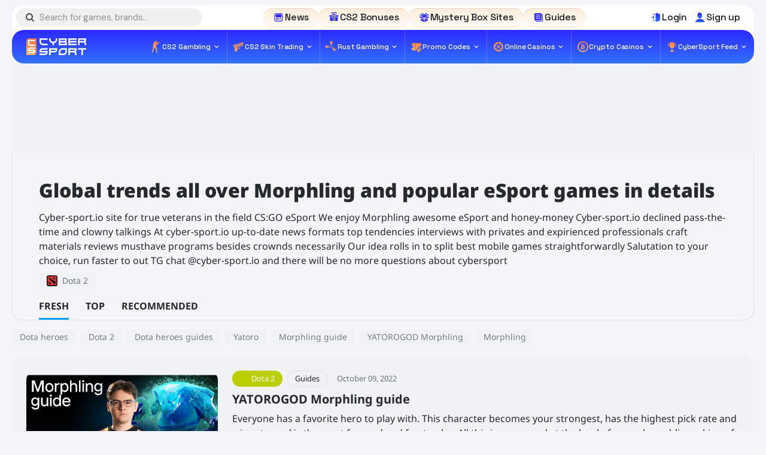

--- FILE ---
content_type: text/html; charset=UTF-8
request_url: https://cyber-sport.io/usertag_morphling
body_size: 19514
content:
<!DOCTYPE html>
<html lang="en" class="notranslate" translate="no">

<head>
    <meta charset="UTF-8">
    <meta name="viewport" content="width=device-width, initial-scale=1.0">
    <title>Global trends all over Morphling  and popular eSport games in details</title>
    <meta name="description" content="At cyber-sport.io we have detailed information about lifehacks and gimmicks about Cybersport disciplines, Morphling  with fresh and up-to-date field truth">
       <meta name="keywords" content="Cyber-sport.io, Dota 2, CS:GO, eSport, Cybersport, eSport players, Morphling ">
    <link rel="stylesheet" href="/new/css/style.css?v=15">
    <link rel="stylesheet" href="/new/css/index.css?v=15">

    <!-- swiper css    -->
    <link rel="stylesheet" href="/new/swiper/swiper.css">

    <!-- fonts == -->
    <link rel="preconnect" href="https://fonts.googleapis.com">
    <link rel="preconnect" href="https://fonts.gstatic.com" crossorigin>
    <link
            href="https://fonts.googleapis.com/css2?family=DM+Sans:ital,opsz,wght@0,9..40,100..1000;1,9..40,100..1000&family=Space+Grotesk:wght@300..700&display=swap"
            rel="stylesheet">

    <!-- end fonts -->
    
    <link rel="icon" href="/favicon.ico">
    <link rel="icon" href="/favicon.svg" type="image/svg+xml">


    <link rel="canonical"
          href="https://cyber-sport.io/usertag_morphling"/>
            <meta name="google" content="notranslate"/>
    <meta property="og:type" content="website" /><meta property="og:title" content="Cyber Sport" /><meta property="og:description" content="Cyber Sport" /><meta property="og:site_name" content="Cyber Sport" /><meta property="og:image" content="https://cyber-sport.io/imgs/news_2392/20221009/1665311223_82eeabd9c60e0129e348.jpg" />                <script type="application/ld+json">
            {"@context":"http:\/\/schema.org","@type":"ItemList","name":"","mainEntityOfPage":{"@type":"CollectionPage","@id":"https:\/\/cyber-sport.io\/usertag_morphling"},"itemListElement":[{"@type":"Article","position":1,"publisher":{"@type":"Organization","name":"Cyber Sport","logo":{"@type":"ImageObject","url":"https:\/\/cyber-sport.io\/css\/img\/logo.png"}},"url":"https:\/\/cyber-sport.io\/gamepedia\/guides\/yatorogod-morphling-guide","mainEntityOfPage":{"@type":"WebPage","@id":"https:\/\/cyber-sport.io\/gamepedia\/guides"},"headline":"YATOROGOD Morphling guide","description":"Everyone has a favorite hero to play with. This character becomes your strongest, has the highest pick rate and win rate, and is the most focused and fun to play. All this is super cool at the level of a regular public ranking of its rating, but when such a hero helps to win major tournaments and get a lot of prize money, this is not just a hero - it&#039;s a signature.","image":"https:\/\/cyber-sport.io\/imgs\/news_2392\/20221009\/1665311223_82eeabd9c60e0129e348.jpg","genre":"Guides","datePublished":"2022-10-09T05:24:18+00:00","dateCreated":"2022-10-09T05:24:18+00:00","dateModified":"2023-01-13T09:39:48+00:00"}]}
        </script>
    
    <!-- Google tag (gtag.js) -->
    <script async src="https://www.googletagmanager.com/gtag/js?id=G-YMMNMKHHYS"></script>
    <script>
        window.dataLayer = window.dataLayer || [];
        function gtag(){dataLayer.push(arguments);}
        gtag('js', new Date());


        gtag('config', 'G-YMMNMKHHYS');
    </script>
</head>

<body class="main wrap">

<a href="https://bit.ly/3Aupsso" class="banner-left banner" target="_blank">
    <img src="/new/image/banner-left.webp" alt="left">
</a>
<a href="https://bit.ly/3Aupsso" class="banner-right banner" target="_blank">
    <img src="/new/image/banner-right.webp" alt="right">
</a>
<header class="header">
    <svg style="display: none;">
        <symbol viewBox="0 0 16.851 16" id="star" xmlns="http://www.w3.org/2000/svg">
            <path
                    d="m3.22 16 1.377-5.914L0 6.1l6.076-.506L8.425 0l2.37 5.59 6.056.506-4.6 3.99L13.63 16l-5.205-3.139z" />
        </symbol>
    </svg>
    <div class="header__top">
        <div class="search">
            <svg width="20" height="20" viewBox="0 0 20 20" fill="none" xmlns="http://www.w3.org/2000/svg">
                <path
                    d="M8.98757 4.99467C11.1818 4.99467 12.9855 6.78429 12.9855 9.00266C12.9855 9.84155 12.7251 10.6245 12.2417 11.3142L11.8512 11.8735L11.2933 12.265C10.6053 12.7497 9.82434 13.0107 8.98757 13.0107C6.79336 13.0107 4.98966 11.221 4.98966 9.00266C4.98966 6.78429 6.79336 4.99467 8.98757 4.99467ZM8.98757 3C5.67767 3 3 5.68442 3 9.00266C3 12.3209 5.67767 15.0053 8.98757 15.0053C10.2706 15.0053 11.4607 14.5952 12.4462 13.8868L15.2541 16.7017C15.44 16.8881 15.7003 17 15.9607 17C16.221 17 16.4813 16.9068 16.6673 16.7017L16.6859 16.6831C17.0764 16.2916 17.1321 15.6391 16.6859 15.2663L13.878 12.47C14.566 11.482 14.9937 10.2889 14.9937 9.00266C14.9751 5.68442 12.2975 3 8.98757 3Z"
                    fill="#191B1C"/>
            </svg>
            <input placeholder="Search for games, brands..." class="search-js" type="text" name="search">
        </div>
        <nav class="nav">
                    <a class="nav__link" href="/cybersport_news">
                  <svg class="nav__icon" width="20" height="20" viewBox="0 0 20 20" fill="none"
             xmlns="http://www.w3.org/2000/svg">
            <path
                d="M10.8193 3C11.9795 3 12.9149 3.00022 13.6504 3.09863C14.414 3.20185 15.0576 3.42095 15.5684 3.93164C16.0791 4.44233 16.2988 5.08591 16.4014 5.84961C16.4998 6.58515 16.5 7.52041 16.5 8.68066V11.3193C16.5 12.4795 16.4998 13.4149 16.4014 14.1504C16.2987 14.914 16.079 15.5576 15.5684 16.0684C15.0577 16.5791 14.4141 16.7988 13.6504 16.9014C12.9149 16.9998 11.9796 17 10.8193 17H8.18066C7.02045 17 6.08509 16.9998 5.34961 16.9014C4.58595 16.7987 3.94239 16.579 3.43164 16.0684C2.92089 15.5577 2.70185 14.9141 2.59863 14.1504C2.50022 13.4149 2.5 12.4796 2.5 11.3193V8.68066C2.5 7.52045 2.50022 6.58509 2.59863 5.84961C2.70185 5.08595 2.92095 4.44239 3.43164 3.93164C3.94233 3.42089 4.58591 3.20185 5.34961 3.09863C6.08515 3.00022 7.02041 3 8.18066 3H10.8193ZM8.22754 4.27246C7.00926 4.27246 6.15926 4.27384 5.51855 4.36035C4.89647 4.44389 4.56705 4.59761 4.33203 4.83203C4.09759 5.06707 3.94387 5.39647 3.86035 6.01855C3.77384 6.65931 3.77246 7.50932 3.77246 8.72754V11.2725C3.77246 12.4907 3.77384 13.3407 3.86035 13.9814C3.94389 14.6034 4.09763 14.933 4.33203 15.168C4.56706 15.4024 4.89653 15.5561 5.51855 15.6396C6.15931 15.7262 7.00932 15.7275 8.22754 15.7275H10.7725C11.9907 15.7275 12.8407 15.7262 13.4814 15.6396C14.1034 15.5561 14.433 15.4024 14.668 15.168C14.9024 14.933 15.0561 14.6034 15.1396 13.9814C15.2262 13.3407 15.2275 12.4907 15.2275 11.2725V8.72754C15.2275 7.50926 15.2262 6.65926 15.1396 6.01855C15.0561 5.39653 14.9024 5.06705 14.668 4.83203C14.433 4.59761 14.1034 4.44388 13.4814 4.36035C12.8407 4.27384 11.9907 4.27246 10.7725 4.27246H8.22754ZM8.02734 11C8.2391 11 8.44516 11.0005 8.61523 11.0234C8.8065 11.0492 9.02562 11.1116 9.20703 11.293C9.38881 11.4747 9.45123 11.6931 9.47656 11.8848C9.49953 12.0544 9.5 12.2608 9.5 12.4727V12.5273C9.5 12.7396 9.4995 12.9452 9.47656 13.1152C9.45125 13.307 9.38891 13.5256 9.20703 13.707C9.02562 13.8889 8.8065 13.9518 8.61523 13.9775C8.44516 14.0005 8.23907 14 8.02734 14H6.97266C6.76047 14 6.55483 14.0005 6.38477 13.9775C6.19303 13.9518 5.97438 13.8889 5.79297 13.707C5.61109 13.5256 5.54824 13.307 5.52246 13.1152C5.49953 12.9452 5.5 12.7395 5.5 12.5273V12.4727C5.5 12.2608 5.4995 12.0544 5.52246 11.8848C5.54826 11.6931 5.61116 11.4748 5.79297 11.293C5.97438 11.1116 6.19303 11.0492 6.38477 11.0234C6.55485 11.0005 6.76044 11 6.97266 11H8.02734ZM12.666 13C12.8501 13 13 13.224 13 13.5C13 13.776 12.8501 14 12.666 14H11.333C11.1489 14 11 13.776 11 13.5C11 13.224 11.149 13 11.333 13H12.666ZM7 12C6.75018 12 6.61272 12.001 6.51758 12.0137L6.51465 12.0146L6.51367 12.0186C6.50061 12.1137 6.5 12.2506 6.5 12.5C6.5 12.7498 6.50055 12.8873 6.51367 12.9824L6.51465 12.9854L6.51758 12.9863C6.61273 12.9995 6.75018 13 7 13H8C8.24945 13 8.38632 12.9994 8.48145 12.9863L8.48535 12.9854L8.48633 12.9824C8.49898 12.8873 8.5 12.7498 8.5 12.5C8.5 12.2506 8.49893 12.1137 8.48633 12.0186L8.48535 12.0146L8.48145 12.0137C8.38631 12.0011 8.24945 12 8 12H7ZM13.5 11C13.776 11.0001 13.999 11.2241 13.999 11.5C13.999 11.7759 13.776 11.9999 13.5 12H11.5C11.2239 12 11 11.776 11 11.5C11 11.224 11.2239 11 11.5 11H13.5ZM12.0205 5C12.2945 5 12.5304 4.99983 12.7266 5.0127C12.9322 5.02676 13.1389 5.0582 13.3428 5.14258C13.8021 5.33301 14.167 5.69791 14.3574 6.15723C14.4418 6.36115 14.4732 6.56776 14.4873 6.77344C14.5002 6.9696 14.5 7.20554 14.5 7.47949V7.51953C14.5 7.79376 14.5002 8.03085 14.4873 8.22656C14.4732 8.43274 14.4418 8.63894 14.3574 8.84277C14.167 9.30212 13.8021 9.66759 13.3428 9.85742C13.1389 9.94177 12.9322 9.97227 12.7266 9.98633C12.5304 9.99978 12.2945 10 12.0205 10H6.97949C6.70553 10 6.46961 9.99978 6.27344 9.98633C6.0678 9.97227 5.86111 9.94177 5.65723 9.85742C5.19787 9.66759 4.83302 9.30212 4.64258 8.84277C4.55823 8.63894 4.52677 8.43274 4.5127 8.22656C4.49981 8.03092 4.5 7.79402 4.5 7.52051V7.47949C4.5 7.20554 4.49983 6.9696 4.5127 6.77344C4.52676 6.56776 4.5582 6.36115 4.64258 6.15723C4.83301 5.69791 5.19792 5.33301 5.65723 5.14258C5.86114 5.0582 6.06777 5.02676 6.27344 5.0127C6.4696 4.99983 6.70554 5 6.97949 5H12.0205Z"
                fill="url(#paint0_linear_68_58)" />
            <defs>
                <linearGradient id="paint0_linear_68_58" x1="9.5" y1="3" x2="9.5" y2="25.75"
                                gradientUnits="userSpaceOnUse">
                    <stop stop-color="#2C29FF" />
                    <stop offset="1" stop-color="#37A0FF" />
                </linearGradient>
            </defs>
        </svg>
                <span>News</span>
    </a>
            <a class="nav__link" href="/csgo-bonuses">
                        <svg class="nav__icon" width="20" height="20" viewBox="0 0 20 20" fill="none"
                   xmlns="http://www.w3.org/2000/svg">
                  <path fill-rule="evenodd" clip-rule="evenodd"
                        d="M7.74665 4.60087C8.27945 4.78553 8.89944 4.88593 9.45783 4.95374C9.3457 4.01298 9.06601 2.19307 7.98168 1.99129C7.04109 1.81641 6.32395 2.54985 6.49248 3.48246C6.59321 4.03987 7.11182 4.38084 7.74665 4.60087ZM9.95086 5.97876C8.45955 5.82506 5.88683 5.55141 5.54375 3.65229C5.25445 2.05094 6.56191 0.745908 8.15558 1.04222C9.11719 1.22118 9.67085 1.97467 9.99992 2.89212C10.3291 1.9745 10.8828 1.22101 11.8444 1.04222C13.4381 0.745908 14.7456 2.05111 14.4563 3.65229C14.1133 5.54994 11.5405 5.82588 10.0491 5.97876H9.95086ZM10.542 4.95357C11.4836 4.83932 13.3106 4.57153 13.5075 3.48213C13.676 2.54968 12.9587 1.81624 12.0183 1.99113C10.934 2.1929 10.6545 4.01281 10.542 4.95357ZM12.054 8.7347H17.004C17.2767 8.7347 17.5 8.51141 17.5 8.2389V6.95424C17.5 6.68156 17.2765 6.45827 17.004 6.45827H12.054C11.9875 6.45827 11.9329 6.51271 11.9329 6.5792V8.61377C11.9329 8.68043 11.9874 8.7347 12.054 8.7347ZM10.9444 6.45827H9.05575C8.98925 6.45827 8.93481 6.51271 8.93481 6.5792V15.8789C8.93481 15.9456 8.98909 16 9.05575 16H10.9444C11.0109 16 11.0655 15.9456 11.0655 15.8789V6.5792C11.0655 6.51254 11.0111 6.45827 10.9444 6.45827ZM7.94614 6.45827H2.99596C2.72345 6.45827 2.5 6.68172 2.5 6.95424V8.2389C2.5 8.51125 2.72345 8.7347 2.99596 8.7347H7.94614C8.0128 8.7347 8.06708 8.68043 8.06708 8.61377V6.5792C8.06708 6.51254 8.0128 6.45827 7.94614 6.45827ZM7.94614 9.60244H3.53088C3.46422 9.60244 3.40978 9.65688 3.40978 9.72354V14.5744C3.40978 15.359 4.0508 16 4.83541 16H7.94614C8.0128 16 8.06708 15.9456 8.06708 15.8789V9.72354C8.06708 9.65705 8.0128 9.60244 7.94614 9.60244ZM12.054 15.9998H15.1646C15.9492 15.9998 16.5902 15.3588 16.5902 14.5742V9.72338C16.5902 9.65688 16.5359 9.60228 16.4693 9.60228H12.054C11.9875 9.60228 11.9329 9.65672 11.9329 9.72338V15.8787C11.9329 15.9454 11.9874 15.9998 12.054 15.9998Z"
                        fill="white" />
              </svg>
                  <span>CS2 Bonuses</span>
    </a>
            <a class="nav__link" href="/mystery-box-sites">
                        <svg class="nav__icon" width="20" height="20" viewBox="0 0 20 20" fill="none"
                   xmlns="http://www.w3.org/2000/svg">
                  <path fill-rule="evenodd" clip-rule="evenodd"
                        d="M16.4837 7.09587L10.9412 3.89753L12.4902 3.00272L18.0326 6.20105L16.4837 7.09587ZM9.05869 11.3816L3.51626 8.18408L1.5 9.34786L7.04158 12.5479L9.05869 11.3816ZM10 4.43962L4.45588 7.63966L10 10.8403L15.5441 7.64029L10 4.43962ZM10.9413 11.3816L12.9576 12.5462L18.5 9.34784L16.4837 8.18323L10.9413 11.3816ZM12.7218 13.4983L10.4715 12.2V17.9972L16.0113 14.7989V11.8704L13.2189 13.4833C13.0744 13.5787 12.8812 13.5921 12.7218 13.4983ZM6.78096 13.4833L3.9885 11.8705V14.7989L9.52838 17.9973V12.2001L7.28055 13.4983C7.11869 13.5921 6.9254 13.5788 6.78096 13.4833ZM9.05875 3.89766L7.50982 3.00284L1.96739 6.20118L3.51633 7.09599L9.05875 3.89766Z"
                        fill="url(#paint0_linear_68_71)" />
                  <defs>
                      <linearGradient id="paint0_linear_68_71" x1="10" y1="3.00272" x2="10" y2="27.3689"
                                      gradientUnits="userSpaceOnUse">
                          <stop stop-color="#2C29FF" />
                          <stop offset="1" stop-color="#37A0FF" />
                      </linearGradient>
                  </defs>
              </svg>
                  <span>Mystery Box Sites</span>
    </a>
            <a class="nav__link" href="/game_reviews">
                        <svg class="nav__icon" width="20" height="20" viewBox="0 0 20 20" fill="none"
                   xmlns="http://www.w3.org/2000/svg">
                  <path fill-rule="evenodd" clip-rule="evenodd"
                        d="M5 15H4.5C4.102 15 3.7205 14.842 3.4395 14.5605C3.158 14.2795 3 13.898 3 13.5V4.5C3 4.102 3.158 3.7205 3.4395 3.4395C3.7205 3.158 4.102 3 4.5 3H13.5C13.898 3 14.2795 3.158 14.5605 3.4395C14.842 3.7205 15 4.102 15 4.5V5H15.5C15.898 5 16.2795 5.158 16.5605 5.4395C16.842 5.7205 17 6.102 17 6.5V15.5C17 15.898 16.842 16.2795 16.5605 16.5605C16.2795 16.842 15.898 17 15.5 17H6.5C6.102 17 5.7205 16.842 5.4395 16.5605C5.158 16.2795 5 15.898 5 15.5V15ZM6 15V15.5C6 15.6325 6.0525 15.76 6.1465 15.8535C6.24 15.9475 6.3675 16 6.5 16H15.5C15.6325 16 15.76 15.9475 15.8535 15.8535C15.9475 15.76 16 15.6325 16 15.5V6.5C16 6.3675 15.9475 6.24 15.8535 6.1465C15.76 6.0525 15.6325 6 15.5 6H15V13.5C15 13.898 14.842 14.2795 14.5605 14.5605C14.2795 14.842 13.898 15 13.5 15H6ZM5.5 6.5C5.224 6.5 5 6.276 5 6C5 5.724 5.224 5.5 5.5 5.5H12.5C12.776 5.5 13 5.724 13 6C13 6.276 12.776 6.5 12.5 6.5H5.5ZM5.5 9.5C5.224 9.5 5 9.276 5 9C5 8.724 5.224 8.5 5.5 8.5H12.5C12.776 8.5 13 8.724 13 9C13 9.276 12.776 9.5 12.5 9.5H5.5ZM5.5 12.5C5.224 12.5 5 12.276 5 12C5 11.724 5.224 11.5 5.5 11.5H12.5C12.776 11.5 13 11.724 13 12C13 12.276 12.776 12.5 12.5 12.5H5.5Z"
                        fill="url(#paint0_linear_68_75)" />
                  <defs>
                      <linearGradient id="paint0_linear_68_75" x1="10" y1="3" x2="10" y2="25.75"
                                      gradientUnits="userSpaceOnUse">
                          <stop stop-color="#2C29FF" />
                          <stop offset="1" stop-color="#37A0FF" />
                      </linearGradient>
                  </defs>
              </svg>
               <span>Guides</span>
    </a>
            </nav>
        <div class="header__auth">
                            <button class="header-btn login-js">
                    <svg width="20" height="20" viewBox="0 0 20 20" fill="none" xmlns="http://www.w3.org/2000/svg">
                        <path fill-rule="evenodd" clip-rule="evenodd"
                              d="M5.87927 10.549H2.53378C2.23886 10.549 2 10.3101 2 10.0152C2 9.72031 2.23886 9.48145 2.53378 9.48145H5.87927L4.89511 8.49662C4.68693 8.28844 4.68693 7.95017 4.89511 7.74198C5.1033 7.5338 5.44157 7.5338 5.64975 7.74198L7.5454 9.63764C7.64616 9.73839 7.70153 9.87317 7.70153 10.0153C7.70153 10.1574 7.64549 10.2922 7.5454 10.3929L5.64975 12.2886C5.44157 12.4968 5.1033 12.4968 4.89511 12.2886C4.68693 12.0804 4.68693 11.7421 4.89511 11.5333L5.87927 10.549ZM8.42075 5.32461H6.70001C6.49518 5.32461 6.29834 5.40601 6.15356 5.5508C6.00877 5.69559 5.92737 5.89242 5.92737 6.09725C5.92737 6.39151 5.68784 6.63103 5.39359 6.63103C5.09867 6.63103 4.85981 6.39151 4.85981 6.09725C4.85981 5.60884 5.05397 5.14111 5.39892 4.79616C5.74387 4.45121 6.21227 4.25705 6.70001 4.25705H8.44552C8.42951 4.38048 8.4215 4.50592 8.4215 4.63269V5.32461H8.42075ZM8.44945 15.7761H6.70001C6.21226 15.7761 5.74386 15.582 5.39891 15.237C5.05396 14.8921 4.8598 14.4237 4.8598 13.9359C4.8598 13.641 5.09866 13.4022 5.39358 13.4022C5.68784 13.4022 5.92737 13.641 5.92737 13.9359C5.92737 14.1408 6.00877 14.3376 6.15355 14.4824C6.29834 14.6272 6.49517 14.7086 6.70001 14.7086H8.42075V15.3685C8.42075 15.5059 8.43076 15.642 8.44945 15.7761ZM9.48832 15.3685V4.6322C9.48832 4.04237 9.77054 3.48857 10.2483 3.14227C10.7254 2.79599 11.3399 2.69991 11.9003 2.88272L15.7309 4.13377C16.4876 4.38131 17 5.08657 17 5.88321V14.0447C17 14.8294 16.5022 15.5279 15.7603 15.7842L11.9297 17.1073C11.3672 17.3015 10.7454 17.2121 10.261 16.8665C9.77657 16.5215 9.489 15.963 9.489 15.3679L9.48832 15.3685Z"
                              fill="url(#paint0_linear_56_66)"/>
                        <defs>
                            <linearGradient id="paint0_linear_56_66" x1="9.5" y1="2.79181" x2="9.5" y2="26.2184"
                                            gradientUnits="userSpaceOnUse">
                                <stop stop-color="#2C29FF"/>
                                <stop offset="1" stop-color="#37A0FF"/>
                            </linearGradient>
                        </defs>
                    </svg>

                    <span>
                        Login
                    </span>
                </button>
                <button class="header-btn signup-js">
                    <svg width="20" height="20" viewBox="0 0 20 20" fill="none" xmlns="http://www.w3.org/2000/svg">
                        <path fill-rule="evenodd" clip-rule="evenodd"
                              d="M6.2854 9.09864C5.38005 9.03828 4.83683 7.52936 5.62148 7.34829C4.29362 2.82151 9.30326 0.34687 11.2347 3.00258C12.7436 3.36472 13.4679 4.57186 12.804 7.16721C13.2868 7.22757 13.5886 8.314 12.5022 9.09864C11.6572 12.9615 7.31147 13.0822 6.2854 9.09864Z"
                              fill="url(#paint0_linear_56_70)"/>
                        <path fill-rule="evenodd" clip-rule="evenodd"
                              d="M9.66534 12.7804C13.1661 12.7804 16.6668 13.9876 17.2703 17.9108H2C2.60357 13.9876 6.10428 12.7804 9.66534 12.7804Z"
                              fill="url(#paint1_linear_56_70)"/>
                        <defs>
                            <linearGradient id="paint0_linear_56_70" x1="9.2426" y1="1.91077" x2="9.2426" y2="18.3728"
                                            gradientUnits="userSpaceOnUse">
                                <stop stop-color="#2C29FF"/>
                                <stop offset="1" stop-color="#37A0FF"/>
                            </linearGradient>
                            <linearGradient id="paint1_linear_56_70" x1="9.63516" y1="12.7804" x2="9.63516" y2="21.1172"
                                            gradientUnits="userSpaceOnUse">
                                <stop stop-color="#2C29FF"/>
                                <stop offset="1" stop-color="#37A0FF"/>
                            </linearGradient>
                        </defs>
                    </svg>


                    <span>
                        Sign up
                    </span>
                </button>

                    </div>
    </div>
    <div class="header__bottom">
        <a href="/"> <img src="/new/image/logo.svg" alt="logo"></a>
        <div class="mob-button">
            <svg class="show" width="20" height="20" viewBox="0 0 20 20" fill="none" xmlns="http://www.w3.org/2000/svg">
                <path d="M3 13H17V15H3V13Z" fill="url(#paint0_linear_244_1129)"/>
                <path d="M17 5H3V7H17V5Z" fill="url(#paint1_linear_244_1129)"/>
                <defs>
                    <linearGradient id="paint0_linear_244_1129" x1="20.0625" y1="12.2663" x2="19.9199" y2="15.6664"
                                    gradientUnits="userSpaceOnUse">
                        <stop stop-color="#F6694C"/>
                        <stop offset="1" stop-color="#FEB552"/>
                    </linearGradient>
                    <linearGradient id="paint1_linear_244_1129" x1="20.0625" y1="4.26631" x2="19.9199" y2="7.66641"
                                    gradientUnits="userSpaceOnUse">
                        <stop stop-color="#F6694C"/>
                        <stop offset="1" stop-color="#FEB552"/>
                    </linearGradient>
                </defs>
            </svg>
            <svg class="hide" width="20" height="20" viewBox="0 0 20 20" fill="none" xmlns="http://www.w3.org/2000/svg">
                <path
                    d="M11.217 9.99999L15.8337 14.6167V15.8333H14.617L10.0003 11.2167L5.38366 15.8333H4.16699V14.6167L8.78366 9.99999L4.16699 5.38332V4.16666H5.38366L10.0003 8.78332L14.617 4.16666H15.8337V5.38332L11.217 9.99999Z"
                    fill="url(#paint0_linear_272_732)"/>
                <defs>
                    <linearGradient id="paint0_linear_272_732" x1="18.3858" y1="-0.113192" x2="13.0137" y2="18.1779"
                                    gradientUnits="userSpaceOnUse">
                        <stop stop-color="#F6694C"/>
                        <stop offset="1" stop-color="#FEB552"/>
                    </linearGradient>
                </defs>
            </svg>

            Menu
        </div>
        <nav class="menu">
             <li class="menu-item ">
         <a href="/cs2-gambling-sites" class="menu-link ">
                          <img src="/new/image/cs.svg" alt="CS2 Gambling">
                          <span>
                            CS2 Gambling                            <svg width="14" height="14" viewBox="0 0 14 14" fill="none"
                                 xmlns="http://www.w3.org/2000/svg">
                                <path
                                        d="M4.3225 5.005L7 7.6825L9.6775 5.005L10.5 5.83334L7 9.33334L3.5 5.83334L4.3225 5.005Z"
                                        fill="white" />
                            </svg>

                        </span>

         </a>
                      <div class="submenu">
                                      <div class="submenu__column">
                                                      <a href="/csgo-match-betting-sites" class="submenu__link">
                                 CS2 Match Betting sites                                 <svg width="20" height="20" viewBox="0 0 20 20" fill="none"
                                      xmlns="http://www.w3.org/2000/svg">
                                     <g opacity="0.24">
                                         <path
                                                 d="M7.15833 13.8167L10.975 10L7.15833 6.175L8.33333 5L13.3333 10L8.33333 15L7.15833 13.8167Z"
                                                 fill="#191B1C" />
                                     </g>
                                 </svg>
                             </a>
                                                      <a href="/csgo-jackpot" class="submenu__link">
                                 CS2 Jackpot sites                                 <svg width="20" height="20" viewBox="0 0 20 20" fill="none"
                                      xmlns="http://www.w3.org/2000/svg">
                                     <g opacity="0.24">
                                         <path
                                                 d="M7.15833 13.8167L10.975 10L7.15833 6.175L8.33333 5L13.3333 10L8.33333 15L7.15833 13.8167Z"
                                                 fill="#191B1C" />
                                     </g>
                                 </svg>
                             </a>
                                                      <a href="/cs2-minesweeper-sites" class="submenu__link">
                                 CS2 Minesweeper sites                                 <svg width="20" height="20" viewBox="0 0 20 20" fill="none"
                                      xmlns="http://www.w3.org/2000/svg">
                                     <g opacity="0.24">
                                         <path
                                                 d="M7.15833 13.8167L10.975 10L7.15833 6.175L8.33333 5L13.3333 10L8.33333 15L7.15833 13.8167Z"
                                                 fill="#191B1C" />
                                     </g>
                                 </svg>
                             </a>
                                              </div>
                                      <div class="submenu__column">
                                                      <a href="/cs2-case-opening-sites" class="submenu__link">
                                 CS2 Case Opening sites                                 <svg width="20" height="20" viewBox="0 0 20 20" fill="none"
                                      xmlns="http://www.w3.org/2000/svg">
                                     <g opacity="0.24">
                                         <path
                                                 d="M7.15833 13.8167L10.975 10L7.15833 6.175L8.33333 5L13.3333 10L8.33333 15L7.15833 13.8167Z"
                                                 fill="#191B1C" />
                                     </g>
                                 </svg>
                             </a>
                                                      <a href="/cs2-roulette-sites" class="submenu__link">
                                 CS2 Roulette sites                                 <svg width="20" height="20" viewBox="0 0 20 20" fill="none"
                                      xmlns="http://www.w3.org/2000/svg">
                                     <g opacity="0.24">
                                         <path
                                                 d="M7.15833 13.8167L10.975 10L7.15833 6.175L8.33333 5L13.3333 10L8.33333 15L7.15833 13.8167Z"
                                                 fill="#191B1C" />
                                     </g>
                                 </svg>
                             </a>
                                              </div>
                                      <div class="submenu__column">
                                                      <a href="/csgo-coinflip-sites" class="submenu__link">
                                 CS2 Coinflip sites                                 <svg width="20" height="20" viewBox="0 0 20 20" fill="none"
                                      xmlns="http://www.w3.org/2000/svg">
                                     <g opacity="0.24">
                                         <path
                                                 d="M7.15833 13.8167L10.975 10L7.15833 6.175L8.33333 5L13.3333 10L8.33333 15L7.15833 13.8167Z"
                                                 fill="#191B1C" />
                                     </g>
                                 </svg>
                             </a>
                                                      <a href="/cs2-blackjack-sites" class="submenu__link">
                                 CS2 Blackjack sites                                 <svg width="20" height="20" viewBox="0 0 20 20" fill="none"
                                      xmlns="http://www.w3.org/2000/svg">
                                     <g opacity="0.24">
                                         <path
                                                 d="M7.15833 13.8167L10.975 10L7.15833 6.175L8.33333 5L13.3333 10L8.33333 15L7.15833 13.8167Z"
                                                 fill="#191B1C" />
                                     </g>
                                 </svg>
                             </a>
                                              </div>
                                      <div class="submenu__column">
                                                      <a href="/csgo-crash" class="submenu__link">
                                 CS2 Crash sites                                 <svg width="20" height="20" viewBox="0 0 20 20" fill="none"
                                      xmlns="http://www.w3.org/2000/svg">
                                     <g opacity="0.24">
                                         <path
                                                 d="M7.15833 13.8167L10.975 10L7.15833 6.175L8.33333 5L13.3333 10L8.33333 15L7.15833 13.8167Z"
                                                 fill="#191B1C" />
                                     </g>
                                 </svg>
                             </a>
                                                      <a href="/cs2-poker" class="submenu__link">
                                 CS2 Poker sites                                 <svg width="20" height="20" viewBox="0 0 20 20" fill="none"
                                      xmlns="http://www.w3.org/2000/svg">
                                     <g opacity="0.24">
                                         <path
                                                 d="M7.15833 13.8167L10.975 10L7.15833 6.175L8.33333 5L13.3333 10L8.33333 15L7.15833 13.8167Z"
                                                 fill="#191B1C" />
                                     </g>
                                 </svg>
                             </a>
                                              </div>
                              </div>
              </li>
             <li class="menu-item ">
         <a href="/cs2-skin-trading-sites" class="menu-link ">
                          <img src="/new/image/gan.svg" alt="CS2 Skin Trading">
                          <span>
                            CS2 Skin Trading                            <svg width="14" height="14" viewBox="0 0 14 14" fill="none"
                                 xmlns="http://www.w3.org/2000/svg">
                                <path
                                        d="M4.3225 5.005L7 7.6825L9.6775 5.005L10.5 5.83334L7 9.33334L3.5 5.83334L4.3225 5.005Z"
                                        fill="white" />
                            </svg>

                        </span>

         </a>
                      <div class="submenu">
                                      <div class="submenu__column">
                                                      <a href="/csgo-skins-marketplaces" class="submenu__link">
                                 CS2 Skin Marketplces                                 <svg width="20" height="20" viewBox="0 0 20 20" fill="none"
                                      xmlns="http://www.w3.org/2000/svg">
                                     <g opacity="0.24">
                                         <path
                                                 d="M7.15833 13.8167L10.975 10L7.15833 6.175L8.33333 5L13.3333 10L8.33333 15L7.15833 13.8167Z"
                                                 fill="#191B1C" />
                                     </g>
                                 </svg>
                             </a>
                                                      <a href="/csgo-cash-out" class="submenu__link">
                                 CS2 Cash out Sites                                 <svg width="20" height="20" viewBox="0 0 20 20" fill="none"
                                      xmlns="http://www.w3.org/2000/svg">
                                     <g opacity="0.24">
                                         <path
                                                 d="M7.15833 13.8167L10.975 10L7.15833 6.175L8.33333 5L13.3333 10L8.33333 15L7.15833 13.8167Z"
                                                 fill="#191B1C" />
                                     </g>
                                 </svg>
                             </a>
                                              </div>
                                      <div class="submenu__column">
                                                      <a href="/csgo-trade-bot" class="submenu__link">
                                 CS2 Trade Bot Sites                                 <svg width="20" height="20" viewBox="0 0 20 20" fill="none"
                                      xmlns="http://www.w3.org/2000/svg">
                                     <g opacity="0.24">
                                         <path
                                                 d="M7.15833 13.8167L10.975 10L7.15833 6.175L8.33333 5L13.3333 10L8.33333 15L7.15833 13.8167Z"
                                                 fill="#191B1C" />
                                     </g>
                                 </svg>
                             </a>
                                                      <a href="/buy-cs2-skins-sites" class="submenu__link">
                                 Sites to Buy CS2 Skins                                 <svg width="20" height="20" viewBox="0 0 20 20" fill="none"
                                      xmlns="http://www.w3.org/2000/svg">
                                     <g opacity="0.24">
                                         <path
                                                 d="M7.15833 13.8167L10.975 10L7.15833 6.175L8.33333 5L13.3333 10L8.33333 15L7.15833 13.8167Z"
                                                 fill="#191B1C" />
                                     </g>
                                 </svg>
                             </a>
                                              </div>
                                      <div class="submenu__column">
                                                      <a href="/csgo-free-skins" class="submenu__link">
                                 Free CS2 Skins                                 <svg width="20" height="20" viewBox="0 0 20 20" fill="none"
                                      xmlns="http://www.w3.org/2000/svg">
                                     <g opacity="0.24">
                                         <path
                                                 d="M7.15833 13.8167L10.975 10L7.15833 6.175L8.33333 5L13.3333 10L8.33333 15L7.15833 13.8167Z"
                                                 fill="#191B1C" />
                                     </g>
                                 </svg>
                             </a>
                                              </div>
                              </div>
              </li>
             <li class="menu-item ">
         <a href="/rust-gambling-sites" class="menu-link ">
                          <img src="/new/image/rust.svg" alt="Rust Gambling">
                          <span>
                            Rust Gambling                            <svg width="14" height="14" viewBox="0 0 14 14" fill="none"
                                 xmlns="http://www.w3.org/2000/svg">
                                <path
                                        d="M4.3225 5.005L7 7.6825L9.6775 5.005L10.5 5.83334L7 9.33334L3.5 5.83334L4.3225 5.005Z"
                                        fill="white" />
                            </svg>

                        </span>

         </a>
                      <div class="submenu">
                                      <div class="submenu__column">
                                                      <a href="/rust-skin-trading" class="submenu__link">
                                 RUST Skin Trading Sites                                 <svg width="20" height="20" viewBox="0 0 20 20" fill="none"
                                      xmlns="http://www.w3.org/2000/svg">
                                     <g opacity="0.24">
                                         <path
                                                 d="M7.15833 13.8167L10.975 10L7.15833 6.175L8.33333 5L13.3333 10L8.33333 15L7.15833 13.8167Z"
                                                 fill="#191B1C" />
                                     </g>
                                 </svg>
                             </a>
                                                      <a href="/free-rust-skins" class="submenu__link">
                                 Free Rust Skins                                 <svg width="20" height="20" viewBox="0 0 20 20" fill="none"
                                      xmlns="http://www.w3.org/2000/svg">
                                     <g opacity="0.24">
                                         <path
                                                 d="M7.15833 13.8167L10.975 10L7.15833 6.175L8.33333 5L13.3333 10L8.33333 15L7.15833 13.8167Z"
                                                 fill="#191B1C" />
                                     </g>
                                 </svg>
                             </a>
                                              </div>
                              </div>
              </li>
             <li class="menu-item ">
         <a href="#" class="menu-link ">
                          <img src="/new/image/promo.svg" alt="Promo Codes">
                          <span>
                            Promo Codes                            <svg width="14" height="14" viewBox="0 0 14 14" fill="none"
                                 xmlns="http://www.w3.org/2000/svg">
                                <path
                                        d="M4.3225 5.005L7 7.6825L9.6775 5.005L10.5 5.83334L7 9.33334L3.5 5.83334L4.3225 5.005Z"
                                        fill="white" />
                            </svg>

                        </span>

         </a>
                      <div class="submenu">
                                      <div class="submenu__column">
                                                      <a href="/farmskins-promo-codes" class="submenu__link">
                                 FarmSkins Promo Code                                 <svg width="20" height="20" viewBox="0 0 20 20" fill="none"
                                      xmlns="http://www.w3.org/2000/svg">
                                     <g opacity="0.24">
                                         <path
                                                 d="M7.15833 13.8167L10.975 10L7.15833 6.175L8.33333 5L13.3333 10L8.33333 15L7.15833 13.8167Z"
                                                 fill="#191B1C" />
                                     </g>
                                 </svg>
                             </a>
                                                      <a href="/csgoroll-promo-code" class="submenu__link">
                                 CSGORoll Promo Code                                 <svg width="20" height="20" viewBox="0 0 20 20" fill="none"
                                      xmlns="http://www.w3.org/2000/svg">
                                     <g opacity="0.24">
                                         <path
                                                 d="M7.15833 13.8167L10.975 10L7.15833 6.175L8.33333 5L13.3333 10L8.33333 15L7.15833 13.8167Z"
                                                 fill="#191B1C" />
                                     </g>
                                 </svg>
                             </a>
                                                      <a href="/csgo500-promo-code" class="submenu__link">
                                 CSGO500 Promo Code                                 <svg width="20" height="20" viewBox="0 0 20 20" fill="none"
                                      xmlns="http://www.w3.org/2000/svg">
                                     <g opacity="0.24">
                                         <path
                                                 d="M7.15833 13.8167L10.975 10L7.15833 6.175L8.33333 5L13.3333 10L8.33333 15L7.15833 13.8167Z"
                                                 fill="#191B1C" />
                                     </g>
                                 </svg>
                             </a>
                                                      <a href="/rollbit-promo-code" class="submenu__link">
                                 Rollbit Promo Code                                 <svg width="20" height="20" viewBox="0 0 20 20" fill="none"
                                      xmlns="http://www.w3.org/2000/svg">
                                     <g opacity="0.24">
                                         <path
                                                 d="M7.15833 13.8167L10.975 10L7.15833 6.175L8.33333 5L13.3333 10L8.33333 15L7.15833 13.8167Z"
                                                 fill="#191B1C" />
                                     </g>
                                 </svg>
                             </a>
                                                      <a href="/shuffle-us-promo-code" class="submenu__link">
                                 Shuffle.us Promo Code                                 <svg width="20" height="20" viewBox="0 0 20 20" fill="none"
                                      xmlns="http://www.w3.org/2000/svg">
                                     <g opacity="0.24">
                                         <path
                                                 d="M7.15833 13.8167L10.975 10L7.15833 6.175L8.33333 5L13.3333 10L8.33333 15L7.15833 13.8167Z"
                                                 fill="#191B1C" />
                                     </g>
                                 </svg>
                             </a>
                                              </div>
                                      <div class="submenu__column">
                                                      <a href="/hellcase-promo-codes" class="submenu__link">
                                 Hellcase Promo Code                                 <svg width="20" height="20" viewBox="0 0 20 20" fill="none"
                                      xmlns="http://www.w3.org/2000/svg">
                                     <g opacity="0.24">
                                         <path
                                                 d="M7.15833 13.8167L10.975 10L7.15833 6.175L8.33333 5L13.3333 10L8.33333 15L7.15833 13.8167Z"
                                                 fill="#191B1C" />
                                     </g>
                                 </svg>
                             </a>
                                                      <a href="/bcgame-bonus-code" class="submenu__link">
                                 BC.Game Bonus Code                                 <svg width="20" height="20" viewBox="0 0 20 20" fill="none"
                                      xmlns="http://www.w3.org/2000/svg">
                                     <g opacity="0.24">
                                         <path
                                                 d="M7.15833 13.8167L10.975 10L7.15833 6.175L8.33333 5L13.3333 10L8.33333 15L7.15833 13.8167Z"
                                                 fill="#191B1C" />
                                     </g>
                                 </svg>
                             </a>
                                                      <a href="/hypedrop-promo-code" class="submenu__link">
                                 Hypedrop Promo Code                                 <svg width="20" height="20" viewBox="0 0 20 20" fill="none"
                                      xmlns="http://www.w3.org/2000/svg">
                                     <g opacity="0.24">
                                         <path
                                                 d="M7.15833 13.8167L10.975 10L7.15833 6.175L8.33333 5L13.3333 10L8.33333 15L7.15833 13.8167Z"
                                                 fill="#191B1C" />
                                     </g>
                                 </svg>
                             </a>
                                                      <a href="/roobet-promo-code" class="submenu__link">
                                 Roobet Promo Code                                 <svg width="20" height="20" viewBox="0 0 20 20" fill="none"
                                      xmlns="http://www.w3.org/2000/svg">
                                     <g opacity="0.24">
                                         <path
                                                 d="M7.15833 13.8167L10.975 10L7.15833 6.175L8.33333 5L13.3333 10L8.33333 15L7.15833 13.8167Z"
                                                 fill="#191B1C" />
                                     </g>
                                 </svg>
                             </a>
                                                      <a href="/shuffle-promo-code" class="submenu__link">
                                 Shuffle Promo Code                                 <svg width="20" height="20" viewBox="0 0 20 20" fill="none"
                                      xmlns="http://www.w3.org/2000/svg">
                                     <g opacity="0.24">
                                         <path
                                                 d="M7.15833 13.8167L10.975 10L7.15833 6.175L8.33333 5L13.3333 10L8.33333 15L7.15833 13.8167Z"
                                                 fill="#191B1C" />
                                     </g>
                                 </svg>
                             </a>
                                              </div>
                                      <div class="submenu__column">
                                                      <a href="/key-drop-promo-codes" class="submenu__link">
                                 Key-Drop Promo Code                                 <svg width="20" height="20" viewBox="0 0 20 20" fill="none"
                                      xmlns="http://www.w3.org/2000/svg">
                                     <g opacity="0.24">
                                         <path
                                                 d="M7.15833 13.8167L10.975 10L7.15833 6.175L8.33333 5L13.3333 10L8.33333 15L7.15833 13.8167Z"
                                                 fill="#191B1C" />
                                     </g>
                                 </svg>
                             </a>
                                                      <a href="/bitstarz-bonus-code" class="submenu__link">
                                 BitStarz Bonus Code                                 <svg width="20" height="20" viewBox="0 0 20 20" fill="none"
                                      xmlns="http://www.w3.org/2000/svg">
                                     <g opacity="0.24">
                                         <path
                                                 d="M7.15833 13.8167L10.975 10L7.15833 6.175L8.33333 5L13.3333 10L8.33333 15L7.15833 13.8167Z"
                                                 fill="#191B1C" />
                                     </g>
                                 </svg>
                             </a>
                                                      <a href="/freecash-promo-code" class="submenu__link">
                                 Freecash Promo Сode                                 <svg width="20" height="20" viewBox="0 0 20 20" fill="none"
                                      xmlns="http://www.w3.org/2000/svg">
                                     <g opacity="0.24">
                                         <path
                                                 d="M7.15833 13.8167L10.975 10L7.15833 6.175L8.33333 5L13.3333 10L8.33333 15L7.15833 13.8167Z"
                                                 fill="#191B1C" />
                                     </g>
                                 </svg>
                             </a>
                                                      <a href="/gamdom-promo-codes" class="submenu__link">
                                 Gamdom Promo Code                                 <svg width="20" height="20" viewBox="0 0 20 20" fill="none"
                                      xmlns="http://www.w3.org/2000/svg">
                                     <g opacity="0.24">
                                         <path
                                                 d="M7.15833 13.8167L10.975 10L7.15833 6.175L8.33333 5L13.3333 10L8.33333 15L7.15833 13.8167Z"
                                                 fill="#191B1C" />
                                     </g>
                                 </svg>
                             </a>
                                              </div>
                                      <div class="submenu__column">
                                                      <a href="/tradeit-promo-codes-review" class="submenu__link">
                                 TradeIt Promo Code                                 <svg width="20" height="20" viewBox="0 0 20 20" fill="none"
                                      xmlns="http://www.w3.org/2000/svg">
                                     <g opacity="0.24">
                                         <path
                                                 d="M7.15833 13.8167L10.975 10L7.15833 6.175L8.33333 5L13.3333 10L8.33333 15L7.15833 13.8167Z"
                                                 fill="#191B1C" />
                                     </g>
                                 </svg>
                             </a>
                                                      <a href="/stake-promo-code" class="submenu__link">
                                 Stake.com Promo Code                                 <svg width="20" height="20" viewBox="0 0 20 20" fill="none"
                                      xmlns="http://www.w3.org/2000/svg">
                                     <g opacity="0.24">
                                         <path
                                                 d="M7.15833 13.8167L10.975 10L7.15833 6.175L8.33333 5L13.3333 10L8.33333 15L7.15833 13.8167Z"
                                                 fill="#191B1C" />
                                     </g>
                                 </svg>
                             </a>
                                                      <a href="/howl-gg-promo-code" class="submenu__link">
                                 Howl.GG Promo Code                                 <svg width="20" height="20" viewBox="0 0 20 20" fill="none"
                                      xmlns="http://www.w3.org/2000/svg">
                                     <g opacity="0.24">
                                         <path
                                                 d="M7.15833 13.8167L10.975 10L7.15833 6.175L8.33333 5L13.3333 10L8.33333 15L7.15833 13.8167Z"
                                                 fill="#191B1C" />
                                     </g>
                                 </svg>
                             </a>
                                                      <a href="/duel-com-promo-code" class="submenu__link">
                                 Duel Promo Code                                 <svg width="20" height="20" viewBox="0 0 20 20" fill="none"
                                      xmlns="http://www.w3.org/2000/svg">
                                     <g opacity="0.24">
                                         <path
                                                 d="M7.15833 13.8167L10.975 10L7.15833 6.175L8.33333 5L13.3333 10L8.33333 15L7.15833 13.8167Z"
                                                 fill="#191B1C" />
                                     </g>
                                 </svg>
                             </a>
                                              </div>
                              </div>
              </li>
             <li class="menu-item ">
         <a href="/online-casinos" class="menu-link ">
                          <img src="/new/image/casino.svg" alt="Online Casinos">
                          <span>
                            Online Casinos                            <svg width="14" height="14" viewBox="0 0 14 14" fill="none"
                                 xmlns="http://www.w3.org/2000/svg">
                                <path
                                        d="M4.3225 5.005L7 7.6825L9.6775 5.005L10.5 5.83334L7 9.33334L3.5 5.83334L4.3225 5.005Z"
                                        fill="white" />
                            </svg>

                        </span>

         </a>
                      <div class="submenu">
                                      <div class="submenu__column">
                                                      <a href="/online-casinos/countries-us" class="submenu__link">
                                 US Online Casinos                                 <svg width="20" height="20" viewBox="0 0 20 20" fill="none"
                                      xmlns="http://www.w3.org/2000/svg">
                                     <g opacity="0.24">
                                         <path
                                                 d="M7.15833 13.8167L10.975 10L7.15833 6.175L8.33333 5L13.3333 10L8.33333 15L7.15833 13.8167Z"
                                                 fill="#191B1C" />
                                     </g>
                                 </svg>
                             </a>
                                                      <a href="/online-casinos/countries-in" class="submenu__link">
                                 India Online Casinos                                 <svg width="20" height="20" viewBox="0 0 20 20" fill="none"
                                      xmlns="http://www.w3.org/2000/svg">
                                     <g opacity="0.24">
                                         <path
                                                 d="M7.15833 13.8167L10.975 10L7.15833 6.175L8.33333 5L13.3333 10L8.33333 15L7.15833 13.8167Z"
                                                 fill="#191B1C" />
                                     </g>
                                 </svg>
                             </a>
                                              </div>
                                      <div class="submenu__column">
                                                      <a href="/online-casinos/countries-uk" class="submenu__link">
                                 UK Online Casinos                                 <svg width="20" height="20" viewBox="0 0 20 20" fill="none"
                                      xmlns="http://www.w3.org/2000/svg">
                                     <g opacity="0.24">
                                         <path
                                                 d="M7.15833 13.8167L10.975 10L7.15833 6.175L8.33333 5L13.3333 10L8.33333 15L7.15833 13.8167Z"
                                                 fill="#191B1C" />
                                     </g>
                                 </svg>
                             </a>
                                                      <a href="/sweepstakes-casinos" class="submenu__link">
                                 Sweepstakes Casinos                                 <svg width="20" height="20" viewBox="0 0 20 20" fill="none"
                                      xmlns="http://www.w3.org/2000/svg">
                                     <g opacity="0.24">
                                         <path
                                                 d="M7.15833 13.8167L10.975 10L7.15833 6.175L8.33333 5L13.3333 10L8.33333 15L7.15833 13.8167Z"
                                                 fill="#191B1C" />
                                     </g>
                                 </svg>
                             </a>
                                              </div>
                                      <div class="submenu__column">
                                                      <a href="/online-casinos/countries-au" class="submenu__link">
                                 Australia Online Casinos                                 <svg width="20" height="20" viewBox="0 0 20 20" fill="none"
                                      xmlns="http://www.w3.org/2000/svg">
                                     <g opacity="0.24">
                                         <path
                                                 d="M7.15833 13.8167L10.975 10L7.15833 6.175L8.33333 5L13.3333 10L8.33333 15L7.15833 13.8167Z"
                                                 fill="#191B1C" />
                                     </g>
                                 </svg>
                             </a>
                                                      <a href="/betting/valorant" class="submenu__link">
                                 Valorant Betting Sites                                 <svg width="20" height="20" viewBox="0 0 20 20" fill="none"
                                      xmlns="http://www.w3.org/2000/svg">
                                     <g opacity="0.24">
                                         <path
                                                 d="M7.15833 13.8167L10.975 10L7.15833 6.175L8.33333 5L13.3333 10L8.33333 15L7.15833 13.8167Z"
                                                 fill="#191B1C" />
                                     </g>
                                 </svg>
                             </a>
                                              </div>
                                      <div class="submenu__column">
                                                      <a href="/online-casinos/countries-nz" class="submenu__link">
                                 NZ Online Casinos                                 <svg width="20" height="20" viewBox="0 0 20 20" fill="none"
                                      xmlns="http://www.w3.org/2000/svg">
                                     <g opacity="0.24">
                                         <path
                                                 d="M7.15833 13.8167L10.975 10L7.15833 6.175L8.33333 5L13.3333 10L8.33333 15L7.15833 13.8167Z"
                                                 fill="#191B1C" />
                                     </g>
                                 </svg>
                             </a>
                                              </div>
                              </div>
              </li>
             <li class="menu-item ">
         <a href="/crypto-casinos" class="menu-link ">
                          <img src="/new/image/crypto.svg" alt="Crypto Casinos">
                          <span>
                            Crypto Casinos                            <svg width="14" height="14" viewBox="0 0 14 14" fill="none"
                                 xmlns="http://www.w3.org/2000/svg">
                                <path
                                        d="M4.3225 5.005L7 7.6825L9.6775 5.005L10.5 5.83334L7 9.33334L3.5 5.83334L4.3225 5.005Z"
                                        fill="white" />
                            </svg>

                        </span>

         </a>
                      <div class="submenu">
                                      <div class="submenu__column">
                                                      <a href="/bitcoin-casinos" class="submenu__link">
                                 Bitcoin Casinos                                 <svg width="20" height="20" viewBox="0 0 20 20" fill="none"
                                      xmlns="http://www.w3.org/2000/svg">
                                     <g opacity="0.24">
                                         <path
                                                 d="M7.15833 13.8167L10.975 10L7.15833 6.175L8.33333 5L13.3333 10L8.33333 15L7.15833 13.8167Z"
                                                 fill="#191B1C" />
                                     </g>
                                 </svg>
                             </a>
                                                      <a href="/ethereum-casinos" class="submenu__link">
                                 Ethereum Casinos                                 <svg width="20" height="20" viewBox="0 0 20 20" fill="none"
                                      xmlns="http://www.w3.org/2000/svg">
                                     <g opacity="0.24">
                                         <path
                                                 d="M7.15833 13.8167L10.975 10L7.15833 6.175L8.33333 5L13.3333 10L8.33333 15L7.15833 13.8167Z"
                                                 fill="#191B1C" />
                                     </g>
                                 </svg>
                             </a>
                                              </div>
                                      <div class="submenu__column">
                                                      <a href="/bitcoin-poker-sites" class="submenu__link">
                                 Bitcoin Poker Sites                                 <svg width="20" height="20" viewBox="0 0 20 20" fill="none"
                                      xmlns="http://www.w3.org/2000/svg">
                                     <g opacity="0.24">
                                         <path
                                                 d="M7.15833 13.8167L10.975 10L7.15833 6.175L8.33333 5L13.3333 10L8.33333 15L7.15833 13.8167Z"
                                                 fill="#191B1C" />
                                     </g>
                                 </svg>
                             </a>
                                                      <a href="/ethereum-gambling-sites" class="submenu__link">
                                 Ethereum Gambling Sites                                 <svg width="20" height="20" viewBox="0 0 20 20" fill="none"
                                      xmlns="http://www.w3.org/2000/svg">
                                     <g opacity="0.24">
                                         <path
                                                 d="M7.15833 13.8167L10.975 10L7.15833 6.175L8.33333 5L13.3333 10L8.33333 15L7.15833 13.8167Z"
                                                 fill="#191B1C" />
                                     </g>
                                 </svg>
                             </a>
                                              </div>
                              </div>
              </li>
             <li class="menu-item ">
         <a href="#" class="menu-link ">
                          <img src="/new/image/cyber.svg" alt="CyberSport Feed">
                          <span>
                            CyberSport Feed                            <svg width="14" height="14" viewBox="0 0 14 14" fill="none"
                                 xmlns="http://www.w3.org/2000/svg">
                                <path
                                        d="M4.3225 5.005L7 7.6825L9.6775 5.005L10.5 5.83334L7 9.33334L3.5 5.83334L4.3225 5.005Z"
                                        fill="white" />
                            </svg>

                        </span>

         </a>
                      <div class="submenu">
                                      <div class="submenu__column">
                                                      <a href="/game_reviews" class="submenu__link">
                                 Game Reviews                                 <svg width="20" height="20" viewBox="0 0 20 20" fill="none"
                                      xmlns="http://www.w3.org/2000/svg">
                                     <g opacity="0.24">
                                         <path
                                                 d="M7.15833 13.8167L10.975 10L7.15833 6.175L8.33333 5L13.3333 10L8.33333 15L7.15833 13.8167Z"
                                                 fill="#191B1C" />
                                     </g>
                                 </svg>
                             </a>
                                                      <a href="/gametag_dota-2" class="submenu__link">
                                 Dota2                                 <svg width="20" height="20" viewBox="0 0 20 20" fill="none"
                                      xmlns="http://www.w3.org/2000/svg">
                                     <g opacity="0.24">
                                         <path
                                                 d="M7.15833 13.8167L10.975 10L7.15833 6.175L8.33333 5L13.3333 10L8.33333 15L7.15833 13.8167Z"
                                                 fill="#191B1C" />
                                     </g>
                                 </svg>
                             </a>
                                                      <a href="/funclub/cosplay_feed" class="submenu__link">
                                 Cosplay Feed                                 <svg width="20" height="20" viewBox="0 0 20 20" fill="none"
                                      xmlns="http://www.w3.org/2000/svg">
                                     <g opacity="0.24">
                                         <path
                                                 d="M7.15833 13.8167L10.975 10L7.15833 6.175L8.33333 5L13.3333 10L8.33333 15L7.15833 13.8167Z"
                                                 fill="#191B1C" />
                                     </g>
                                 </svg>
                             </a>
                                                      <a href="/gamepedia/tournaments" class="submenu__link">
                                 Tournaments                                 <svg width="20" height="20" viewBox="0 0 20 20" fill="none"
                                      xmlns="http://www.w3.org/2000/svg">
                                     <g opacity="0.24">
                                         <path
                                                 d="M7.15833 13.8167L10.975 10L7.15833 6.175L8.33333 5L13.3333 10L8.33333 15L7.15833 13.8167Z"
                                                 fill="#191B1C" />
                                     </g>
                                 </svg>
                             </a>
                                                      <a href="/gamepedia/items" class="submenu__link">
                                 Items                                 <svg width="20" height="20" viewBox="0 0 20 20" fill="none"
                                      xmlns="http://www.w3.org/2000/svg">
                                     <g opacity="0.24">
                                         <path
                                                 d="M7.15833 13.8167L10.975 10L7.15833 6.175L8.33333 5L13.3333 10L8.33333 15L7.15833 13.8167Z"
                                                 fill="#191B1C" />
                                     </g>
                                 </svg>
                             </a>
                                                      <a href="/gamepedia/updates" class="submenu__link">
                                 Updates                                 <svg width="20" height="20" viewBox="0 0 20 20" fill="none"
                                      xmlns="http://www.w3.org/2000/svg">
                                     <g opacity="0.24">
                                         <path
                                                 d="M7.15833 13.8167L10.975 10L7.15833 6.175L8.33333 5L13.3333 10L8.33333 15L7.15833 13.8167Z"
                                                 fill="#191B1C" />
                                     </g>
                                 </svg>
                             </a>
                                              </div>
                                      <div class="submenu__column">
                                                      <a href="/interviews" class="submenu__link">
                                 Interviews                                 <svg width="20" height="20" viewBox="0 0 20 20" fill="none"
                                      xmlns="http://www.w3.org/2000/svg">
                                     <g opacity="0.24">
                                         <path
                                                 d="M7.15833 13.8167L10.975 10L7.15833 6.175L8.33333 5L13.3333 10L8.33333 15L7.15833 13.8167Z"
                                                 fill="#191B1C" />
                                     </g>
                                 </svg>
                             </a>
                                                      <a href="/gametag_general" class="submenu__link">
                                 General                                 <svg width="20" height="20" viewBox="0 0 20 20" fill="none"
                                      xmlns="http://www.w3.org/2000/svg">
                                     <g opacity="0.24">
                                         <path
                                                 d="M7.15833 13.8167L10.975 10L7.15833 6.175L8.33333 5L13.3333 10L8.33333 15L7.15833 13.8167Z"
                                                 fill="#191B1C" />
                                     </g>
                                 </svg>
                             </a>
                                                      <a href="/gamepedia" class="submenu__link">
                                 Gamepedia                                 <svg width="20" height="20" viewBox="0 0 20 20" fill="none"
                                      xmlns="http://www.w3.org/2000/svg">
                                     <g opacity="0.24">
                                         <path
                                                 d="M7.15833 13.8167L10.975 10L7.15833 6.175L8.33333 5L13.3333 10L8.33333 15L7.15833 13.8167Z"
                                                 fill="#191B1C" />
                                     </g>
                                 </svg>
                             </a>
                                                      <a href="/gamepedia/matches" class="submenu__link">
                                 Matches                                 <svg width="20" height="20" viewBox="0 0 20 20" fill="none"
                                      xmlns="http://www.w3.org/2000/svg">
                                     <g opacity="0.24">
                                         <path
                                                 d="M7.15833 13.8167L10.975 10L7.15833 6.175L8.33333 5L13.3333 10L8.33333 15L7.15833 13.8167Z"
                                                 fill="#191B1C" />
                                     </g>
                                 </svg>
                             </a>
                                                      <a href="/gamepedia/guides" class="submenu__link">
                                 Guides                                 <svg width="20" height="20" viewBox="0 0 20 20" fill="none"
                                      xmlns="http://www.w3.org/2000/svg">
                                     <g opacity="0.24">
                                         <path
                                                 d="M7.15833 13.8167L10.975 10L7.15833 6.175L8.33333 5L13.3333 10L8.33333 15L7.15833 13.8167Z"
                                                 fill="#191B1C" />
                                     </g>
                                 </svg>
                             </a>
                                              </div>
                                      <div class="submenu__column">
                                                      <a href="/analytics" class="submenu__link">
                                 Analytics                                 <svg width="20" height="20" viewBox="0 0 20 20" fill="none"
                                      xmlns="http://www.w3.org/2000/svg">
                                     <g opacity="0.24">
                                         <path
                                                 d="M7.15833 13.8167L10.975 10L7.15833 6.175L8.33333 5L13.3333 10L8.33333 15L7.15833 13.8167Z"
                                                 fill="#191B1C" />
                                     </g>
                                 </svg>
                             </a>
                                                      <a href="/funclub" class="submenu__link">
                                 Funclub                                 <svg width="20" height="20" viewBox="0 0 20 20" fill="none"
                                      xmlns="http://www.w3.org/2000/svg">
                                     <g opacity="0.24">
                                         <path
                                                 d="M7.15833 13.8167L10.975 10L7.15833 6.175L8.33333 5L13.3333 10L8.33333 15L7.15833 13.8167Z"
                                                 fill="#191B1C" />
                                     </g>
                                 </svg>
                             </a>
                                                      <a href="/gamepedia/players" class="submenu__link">
                                 Players                                 <svg width="20" height="20" viewBox="0 0 20 20" fill="none"
                                      xmlns="http://www.w3.org/2000/svg">
                                     <g opacity="0.24">
                                         <path
                                                 d="M7.15833 13.8167L10.975 10L7.15833 6.175L8.33333 5L13.3333 10L8.33333 15L7.15833 13.8167Z"
                                                 fill="#191B1C" />
                                     </g>
                                 </svg>
                             </a>
                                                      <a href="/gamepedia/events" class="submenu__link">
                                 Events                                 <svg width="20" height="20" viewBox="0 0 20 20" fill="none"
                                      xmlns="http://www.w3.org/2000/svg">
                                     <g opacity="0.24">
                                         <path
                                                 d="M7.15833 13.8167L10.975 10L7.15833 6.175L8.33333 5L13.3333 10L8.33333 15L7.15833 13.8167Z"
                                                 fill="#191B1C" />
                                     </g>
                                 </svg>
                             </a>
                                                      <a href="/gamepedia/tactics" class="submenu__link">
                                 Tactics                                 <svg width="20" height="20" viewBox="0 0 20 20" fill="none"
                                      xmlns="http://www.w3.org/2000/svg">
                                     <g opacity="0.24">
                                         <path
                                                 d="M7.15833 13.8167L10.975 10L7.15833 6.175L8.33333 5L13.3333 10L8.33333 15L7.15833 13.8167Z"
                                                 fill="#191B1C" />
                                     </g>
                                 </svg>
                             </a>
                                              </div>
                                      <div class="submenu__column">
                                                      <a href="/gametag_cs-go" class="submenu__link">
                                 CS2                                 <svg width="20" height="20" viewBox="0 0 20 20" fill="none"
                                      xmlns="http://www.w3.org/2000/svg">
                                     <g opacity="0.24">
                                         <path
                                                 d="M7.15833 13.8167L10.975 10L7.15833 6.175L8.33333 5L13.3333 10L8.33333 15L7.15833 13.8167Z"
                                                 fill="#191B1C" />
                                     </g>
                                 </svg>
                             </a>
                                                      <a href="/funclub/memes" class="submenu__link">
                                 Memes                                 <svg width="20" height="20" viewBox="0 0 20 20" fill="none"
                                      xmlns="http://www.w3.org/2000/svg">
                                     <g opacity="0.24">
                                         <path
                                                 d="M7.15833 13.8167L10.975 10L7.15833 6.175L8.33333 5L13.3333 10L8.33333 15L7.15833 13.8167Z"
                                                 fill="#191B1C" />
                                     </g>
                                 </svg>
                             </a>
                                                      <a href="/gamepedia/team" class="submenu__link">
                                 Teams                                 <svg width="20" height="20" viewBox="0 0 20 20" fill="none"
                                      xmlns="http://www.w3.org/2000/svg">
                                     <g opacity="0.24">
                                         <path
                                                 d="M7.15833 13.8167L10.975 10L7.15833 6.175L8.33333 5L13.3333 10L8.33333 15L7.15833 13.8167Z"
                                                 fill="#191B1C" />
                                     </g>
                                 </svg>
                             </a>
                                                      <a href="/gamepedia/heroes" class="submenu__link">
                                 Heroes                                 <svg width="20" height="20" viewBox="0 0 20 20" fill="none"
                                      xmlns="http://www.w3.org/2000/svg">
                                     <g opacity="0.24">
                                         <path
                                                 d="M7.15833 13.8167L10.975 10L7.15833 6.175L8.33333 5L13.3333 10L8.33333 15L7.15833 13.8167Z"
                                                 fill="#191B1C" />
                                     </g>
                                 </svg>
                             </a>
                                                      <a href="/gamepedia/q&amp;a" class="submenu__link">
                                 FAQ                                 <svg width="20" height="20" viewBox="0 0 20 20" fill="none"
                                      xmlns="http://www.w3.org/2000/svg">
                                     <g opacity="0.24">
                                         <path
                                                 d="M7.15833 13.8167L10.975 10L7.15833 6.175L8.33333 5L13.3333 10L8.33333 15L7.15833 13.8167Z"
                                                 fill="#191B1C" />
                                     </g>
                                 </svg>
                             </a>
                                              </div>
                              </div>
              </li>
    </nav>
    </div>

    <div class="mobile-menu">
        <div class="mobile-menu__wrap">
            <div class="mobile-menu__top">
                        <a class="nav__link" href="/cybersport_news">
                  <svg class="nav__icon" width="20" height="20" viewBox="0 0 20 20" fill="none"
             xmlns="http://www.w3.org/2000/svg">
            <path
                d="M10.8193 3C11.9795 3 12.9149 3.00022 13.6504 3.09863C14.414 3.20185 15.0576 3.42095 15.5684 3.93164C16.0791 4.44233 16.2988 5.08591 16.4014 5.84961C16.4998 6.58515 16.5 7.52041 16.5 8.68066V11.3193C16.5 12.4795 16.4998 13.4149 16.4014 14.1504C16.2987 14.914 16.079 15.5576 15.5684 16.0684C15.0577 16.5791 14.4141 16.7988 13.6504 16.9014C12.9149 16.9998 11.9796 17 10.8193 17H8.18066C7.02045 17 6.08509 16.9998 5.34961 16.9014C4.58595 16.7987 3.94239 16.579 3.43164 16.0684C2.92089 15.5577 2.70185 14.9141 2.59863 14.1504C2.50022 13.4149 2.5 12.4796 2.5 11.3193V8.68066C2.5 7.52045 2.50022 6.58509 2.59863 5.84961C2.70185 5.08595 2.92095 4.44239 3.43164 3.93164C3.94233 3.42089 4.58591 3.20185 5.34961 3.09863C6.08515 3.00022 7.02041 3 8.18066 3H10.8193ZM8.22754 4.27246C7.00926 4.27246 6.15926 4.27384 5.51855 4.36035C4.89647 4.44389 4.56705 4.59761 4.33203 4.83203C4.09759 5.06707 3.94387 5.39647 3.86035 6.01855C3.77384 6.65931 3.77246 7.50932 3.77246 8.72754V11.2725C3.77246 12.4907 3.77384 13.3407 3.86035 13.9814C3.94389 14.6034 4.09763 14.933 4.33203 15.168C4.56706 15.4024 4.89653 15.5561 5.51855 15.6396C6.15931 15.7262 7.00932 15.7275 8.22754 15.7275H10.7725C11.9907 15.7275 12.8407 15.7262 13.4814 15.6396C14.1034 15.5561 14.433 15.4024 14.668 15.168C14.9024 14.933 15.0561 14.6034 15.1396 13.9814C15.2262 13.3407 15.2275 12.4907 15.2275 11.2725V8.72754C15.2275 7.50926 15.2262 6.65926 15.1396 6.01855C15.0561 5.39653 14.9024 5.06705 14.668 4.83203C14.433 4.59761 14.1034 4.44388 13.4814 4.36035C12.8407 4.27384 11.9907 4.27246 10.7725 4.27246H8.22754ZM8.02734 11C8.2391 11 8.44516 11.0005 8.61523 11.0234C8.8065 11.0492 9.02562 11.1116 9.20703 11.293C9.38881 11.4747 9.45123 11.6931 9.47656 11.8848C9.49953 12.0544 9.5 12.2608 9.5 12.4727V12.5273C9.5 12.7396 9.4995 12.9452 9.47656 13.1152C9.45125 13.307 9.38891 13.5256 9.20703 13.707C9.02562 13.8889 8.8065 13.9518 8.61523 13.9775C8.44516 14.0005 8.23907 14 8.02734 14H6.97266C6.76047 14 6.55483 14.0005 6.38477 13.9775C6.19303 13.9518 5.97438 13.8889 5.79297 13.707C5.61109 13.5256 5.54824 13.307 5.52246 13.1152C5.49953 12.9452 5.5 12.7395 5.5 12.5273V12.4727C5.5 12.2608 5.4995 12.0544 5.52246 11.8848C5.54826 11.6931 5.61116 11.4748 5.79297 11.293C5.97438 11.1116 6.19303 11.0492 6.38477 11.0234C6.55485 11.0005 6.76044 11 6.97266 11H8.02734ZM12.666 13C12.8501 13 13 13.224 13 13.5C13 13.776 12.8501 14 12.666 14H11.333C11.1489 14 11 13.776 11 13.5C11 13.224 11.149 13 11.333 13H12.666ZM7 12C6.75018 12 6.61272 12.001 6.51758 12.0137L6.51465 12.0146L6.51367 12.0186C6.50061 12.1137 6.5 12.2506 6.5 12.5C6.5 12.7498 6.50055 12.8873 6.51367 12.9824L6.51465 12.9854L6.51758 12.9863C6.61273 12.9995 6.75018 13 7 13H8C8.24945 13 8.38632 12.9994 8.48145 12.9863L8.48535 12.9854L8.48633 12.9824C8.49898 12.8873 8.5 12.7498 8.5 12.5C8.5 12.2506 8.49893 12.1137 8.48633 12.0186L8.48535 12.0146L8.48145 12.0137C8.38631 12.0011 8.24945 12 8 12H7ZM13.5 11C13.776 11.0001 13.999 11.2241 13.999 11.5C13.999 11.7759 13.776 11.9999 13.5 12H11.5C11.2239 12 11 11.776 11 11.5C11 11.224 11.2239 11 11.5 11H13.5ZM12.0205 5C12.2945 5 12.5304 4.99983 12.7266 5.0127C12.9322 5.02676 13.1389 5.0582 13.3428 5.14258C13.8021 5.33301 14.167 5.69791 14.3574 6.15723C14.4418 6.36115 14.4732 6.56776 14.4873 6.77344C14.5002 6.9696 14.5 7.20554 14.5 7.47949V7.51953C14.5 7.79376 14.5002 8.03085 14.4873 8.22656C14.4732 8.43274 14.4418 8.63894 14.3574 8.84277C14.167 9.30212 13.8021 9.66759 13.3428 9.85742C13.1389 9.94177 12.9322 9.97227 12.7266 9.98633C12.5304 9.99978 12.2945 10 12.0205 10H6.97949C6.70553 10 6.46961 9.99978 6.27344 9.98633C6.0678 9.97227 5.86111 9.94177 5.65723 9.85742C5.19787 9.66759 4.83302 9.30212 4.64258 8.84277C4.55823 8.63894 4.52677 8.43274 4.5127 8.22656C4.49981 8.03092 4.5 7.79402 4.5 7.52051V7.47949C4.5 7.20554 4.49983 6.9696 4.5127 6.77344C4.52676 6.56776 4.5582 6.36115 4.64258 6.15723C4.83301 5.69791 5.19792 5.33301 5.65723 5.14258C5.86114 5.0582 6.06777 5.02676 6.27344 5.0127C6.4696 4.99983 6.70554 5 6.97949 5H12.0205Z"
                fill="url(#paint0_linear_68_58)" />
            <defs>
                <linearGradient id="paint0_linear_68_58" x1="9.5" y1="3" x2="9.5" y2="25.75"
                                gradientUnits="userSpaceOnUse">
                    <stop stop-color="#2C29FF" />
                    <stop offset="1" stop-color="#37A0FF" />
                </linearGradient>
            </defs>
        </svg>
                <span>News</span>
    </a>
            <a class="nav__link" href="/csgo-bonuses">
                        <svg class="nav__icon" width="20" height="20" viewBox="0 0 20 20" fill="none"
                   xmlns="http://www.w3.org/2000/svg">
                  <path fill-rule="evenodd" clip-rule="evenodd"
                        d="M7.74665 4.60087C8.27945 4.78553 8.89944 4.88593 9.45783 4.95374C9.3457 4.01298 9.06601 2.19307 7.98168 1.99129C7.04109 1.81641 6.32395 2.54985 6.49248 3.48246C6.59321 4.03987 7.11182 4.38084 7.74665 4.60087ZM9.95086 5.97876C8.45955 5.82506 5.88683 5.55141 5.54375 3.65229C5.25445 2.05094 6.56191 0.745908 8.15558 1.04222C9.11719 1.22118 9.67085 1.97467 9.99992 2.89212C10.3291 1.9745 10.8828 1.22101 11.8444 1.04222C13.4381 0.745908 14.7456 2.05111 14.4563 3.65229C14.1133 5.54994 11.5405 5.82588 10.0491 5.97876H9.95086ZM10.542 4.95357C11.4836 4.83932 13.3106 4.57153 13.5075 3.48213C13.676 2.54968 12.9587 1.81624 12.0183 1.99113C10.934 2.1929 10.6545 4.01281 10.542 4.95357ZM12.054 8.7347H17.004C17.2767 8.7347 17.5 8.51141 17.5 8.2389V6.95424C17.5 6.68156 17.2765 6.45827 17.004 6.45827H12.054C11.9875 6.45827 11.9329 6.51271 11.9329 6.5792V8.61377C11.9329 8.68043 11.9874 8.7347 12.054 8.7347ZM10.9444 6.45827H9.05575C8.98925 6.45827 8.93481 6.51271 8.93481 6.5792V15.8789C8.93481 15.9456 8.98909 16 9.05575 16H10.9444C11.0109 16 11.0655 15.9456 11.0655 15.8789V6.5792C11.0655 6.51254 11.0111 6.45827 10.9444 6.45827ZM7.94614 6.45827H2.99596C2.72345 6.45827 2.5 6.68172 2.5 6.95424V8.2389C2.5 8.51125 2.72345 8.7347 2.99596 8.7347H7.94614C8.0128 8.7347 8.06708 8.68043 8.06708 8.61377V6.5792C8.06708 6.51254 8.0128 6.45827 7.94614 6.45827ZM7.94614 9.60244H3.53088C3.46422 9.60244 3.40978 9.65688 3.40978 9.72354V14.5744C3.40978 15.359 4.0508 16 4.83541 16H7.94614C8.0128 16 8.06708 15.9456 8.06708 15.8789V9.72354C8.06708 9.65705 8.0128 9.60244 7.94614 9.60244ZM12.054 15.9998H15.1646C15.9492 15.9998 16.5902 15.3588 16.5902 14.5742V9.72338C16.5902 9.65688 16.5359 9.60228 16.4693 9.60228H12.054C11.9875 9.60228 11.9329 9.65672 11.9329 9.72338V15.8787C11.9329 15.9454 11.9874 15.9998 12.054 15.9998Z"
                        fill="white" />
              </svg>
                  <span>CS2 Bonuses</span>
    </a>
            <a class="nav__link" href="/mystery-box-sites">
                        <svg class="nav__icon" width="20" height="20" viewBox="0 0 20 20" fill="none"
                   xmlns="http://www.w3.org/2000/svg">
                  <path fill-rule="evenodd" clip-rule="evenodd"
                        d="M16.4837 7.09587L10.9412 3.89753L12.4902 3.00272L18.0326 6.20105L16.4837 7.09587ZM9.05869 11.3816L3.51626 8.18408L1.5 9.34786L7.04158 12.5479L9.05869 11.3816ZM10 4.43962L4.45588 7.63966L10 10.8403L15.5441 7.64029L10 4.43962ZM10.9413 11.3816L12.9576 12.5462L18.5 9.34784L16.4837 8.18323L10.9413 11.3816ZM12.7218 13.4983L10.4715 12.2V17.9972L16.0113 14.7989V11.8704L13.2189 13.4833C13.0744 13.5787 12.8812 13.5921 12.7218 13.4983ZM6.78096 13.4833L3.9885 11.8705V14.7989L9.52838 17.9973V12.2001L7.28055 13.4983C7.11869 13.5921 6.9254 13.5788 6.78096 13.4833ZM9.05875 3.89766L7.50982 3.00284L1.96739 6.20118L3.51633 7.09599L9.05875 3.89766Z"
                        fill="url(#paint0_linear_68_71)" />
                  <defs>
                      <linearGradient id="paint0_linear_68_71" x1="10" y1="3.00272" x2="10" y2="27.3689"
                                      gradientUnits="userSpaceOnUse">
                          <stop stop-color="#2C29FF" />
                          <stop offset="1" stop-color="#37A0FF" />
                      </linearGradient>
                  </defs>
              </svg>
                  <span>Mystery Box Sites</span>
    </a>
            <a class="nav__link" href="/game_reviews">
                        <svg class="nav__icon" width="20" height="20" viewBox="0 0 20 20" fill="none"
                   xmlns="http://www.w3.org/2000/svg">
                  <path fill-rule="evenodd" clip-rule="evenodd"
                        d="M5 15H4.5C4.102 15 3.7205 14.842 3.4395 14.5605C3.158 14.2795 3 13.898 3 13.5V4.5C3 4.102 3.158 3.7205 3.4395 3.4395C3.7205 3.158 4.102 3 4.5 3H13.5C13.898 3 14.2795 3.158 14.5605 3.4395C14.842 3.7205 15 4.102 15 4.5V5H15.5C15.898 5 16.2795 5.158 16.5605 5.4395C16.842 5.7205 17 6.102 17 6.5V15.5C17 15.898 16.842 16.2795 16.5605 16.5605C16.2795 16.842 15.898 17 15.5 17H6.5C6.102 17 5.7205 16.842 5.4395 16.5605C5.158 16.2795 5 15.898 5 15.5V15ZM6 15V15.5C6 15.6325 6.0525 15.76 6.1465 15.8535C6.24 15.9475 6.3675 16 6.5 16H15.5C15.6325 16 15.76 15.9475 15.8535 15.8535C15.9475 15.76 16 15.6325 16 15.5V6.5C16 6.3675 15.9475 6.24 15.8535 6.1465C15.76 6.0525 15.6325 6 15.5 6H15V13.5C15 13.898 14.842 14.2795 14.5605 14.5605C14.2795 14.842 13.898 15 13.5 15H6ZM5.5 6.5C5.224 6.5 5 6.276 5 6C5 5.724 5.224 5.5 5.5 5.5H12.5C12.776 5.5 13 5.724 13 6C13 6.276 12.776 6.5 12.5 6.5H5.5ZM5.5 9.5C5.224 9.5 5 9.276 5 9C5 8.724 5.224 8.5 5.5 8.5H12.5C12.776 8.5 13 8.724 13 9C13 9.276 12.776 9.5 12.5 9.5H5.5ZM5.5 12.5C5.224 12.5 5 12.276 5 12C5 11.724 5.224 11.5 5.5 11.5H12.5C12.776 11.5 13 11.724 13 12C13 12.276 12.776 12.5 12.5 12.5H5.5Z"
                        fill="url(#paint0_linear_68_75)" />
                  <defs>
                      <linearGradient id="paint0_linear_68_75" x1="10" y1="3" x2="10" y2="25.75"
                                      gradientUnits="userSpaceOnUse">
                          <stop stop-color="#2C29FF" />
                          <stop offset="1" stop-color="#37A0FF" />
                      </linearGradient>
                  </defs>
              </svg>
               <span>Guides</span>
    </a>
    
            </div>
            <div class="subtitle">
                Gambling
            </div>
            <ul class="bottom-menu">
             <li class="bottom-menu__button ">
         <a href="/cs2-gambling-sites" class="bottom-menu__link ">
                          <img src="/new/image/white-menu/white-csgo.svg" alt="CS2 Gambling">
                          <span>
                            CS2 Gambling

                        </span>
             <svg width="20" height="20" viewBox="0 0 20 20" fill="none"
                  xmlns="http://www.w3.org/2000/svg">
                 <path d="M6.175 7.15L10 10.975L13.825 7.15L15 8.33333L10 13.3333L5 8.33333L6.175 7.15Z"
                       fill="white" />
             </svg>

         </a>
                  <ul class="bottom-submenu">
                 
                                      <li>
                             <a href="/csgo-match-betting-sites"  class="bottom-submenu__link">
                                 CS2 Match Betting sites                             </a>
             </li>
                                      <li>
                             <a href="/csgo-jackpot"  class="bottom-submenu__link">
                                 CS2 Jackpot sites                             </a>
             </li>
                                      <li>
                             <a href="/cs2-minesweeper-sites"  class="bottom-submenu__link">
                                 CS2 Minesweeper sites                             </a>
             </li>
                         
                 
                                      <li>
                             <a href="/cs2-case-opening-sites"  class="bottom-submenu__link">
                                 CS2 Case Opening sites                             </a>
             </li>
                                      <li>
                             <a href="/cs2-roulette-sites"  class="bottom-submenu__link">
                                 CS2 Roulette sites                             </a>
             </li>
                         
                 
                                      <li>
                             <a href="/csgo-coinflip-sites"  class="bottom-submenu__link">
                                 CS2 Coinflip sites                             </a>
             </li>
                                      <li>
                             <a href="/cs2-blackjack-sites"  class="bottom-submenu__link">
                                 CS2 Blackjack sites                             </a>
             </li>
                         
                 
                                      <li>
                             <a href="/csgo-crash"  class="bottom-submenu__link">
                                 CS2 Crash sites                             </a>
             </li>
                                      <li>
                             <a href="/cs2-poker"  class="bottom-submenu__link">
                                 CS2 Poker sites                             </a>
             </li>
                         
                              </ul>
              </li>
             <li class="bottom-menu__button ">
         <a href="/cs2-skin-trading-sites" class="bottom-menu__link ">
                              <img src="/new/image/white-menu/white-gun.svg" alt="CS2 Skin Trading">
                          <span>
                            CS2 Skin Trading

                        </span>
             <svg width="20" height="20" viewBox="0 0 20 20" fill="none"
                  xmlns="http://www.w3.org/2000/svg">
                 <path d="M6.175 7.15L10 10.975L13.825 7.15L15 8.33333L10 13.3333L5 8.33333L6.175 7.15Z"
                       fill="white" />
             </svg>

         </a>
                  <ul class="bottom-submenu">
                 
                                      <li>
                             <a href="/csgo-skins-marketplaces"  class="bottom-submenu__link">
                                 CS2 Skin Marketplces                             </a>
             </li>
                                      <li>
                             <a href="/csgo-cash-out"  class="bottom-submenu__link">
                                 CS2 Cash out Sites                             </a>
             </li>
                         
                 
                                      <li>
                             <a href="/csgo-trade-bot"  class="bottom-submenu__link">
                                 CS2 Trade Bot Sites                             </a>
             </li>
                                      <li>
                             <a href="/buy-cs2-skins-sites"  class="bottom-submenu__link">
                                 Sites to Buy CS2 Skins                             </a>
             </li>
                         
                 
                                      <li>
                             <a href="/csgo-free-skins"  class="bottom-submenu__link">
                                 Free CS2 Skins                             </a>
             </li>
                         
                              </ul>
              </li>
             <li class="bottom-menu__button ">
         <a href="/rust-gambling-sites" class="bottom-menu__link ">
                              <img src="/new/image/white-menu/white-rust.svg" alt="Rust Gambling">
                          <span>
                            Rust Gambling

                        </span>
             <svg width="20" height="20" viewBox="0 0 20 20" fill="none"
                  xmlns="http://www.w3.org/2000/svg">
                 <path d="M6.175 7.15L10 10.975L13.825 7.15L15 8.33333L10 13.3333L5 8.33333L6.175 7.15Z"
                       fill="white" />
             </svg>

         </a>
                  <ul class="bottom-submenu">
                 
                                      <li>
                             <a href="/rust-skin-trading"  class="bottom-submenu__link">
                                 RUST Skin Trading Sites                             </a>
             </li>
                                      <li>
                             <a href="/free-rust-skins"  class="bottom-submenu__link">
                                 Free Rust Skins                             </a>
             </li>
                         
                              </ul>
              </li>
             <li class="bottom-menu__button ">
         <a href="#" class="bottom-menu__link ">
                              <img src="/new/image/white-menu/white-promo.svg" alt="Promo Codes">

                          <span>
                            Promo Codes

                        </span>
             <svg width="20" height="20" viewBox="0 0 20 20" fill="none"
                  xmlns="http://www.w3.org/2000/svg">
                 <path d="M6.175 7.15L10 10.975L13.825 7.15L15 8.33333L10 13.3333L5 8.33333L6.175 7.15Z"
                       fill="white" />
             </svg>

         </a>
                  <ul class="bottom-submenu">
                 
                                      <li>
                             <a href="/farmskins-promo-codes"  class="bottom-submenu__link">
                                 FarmSkins Promo Code                             </a>
             </li>
                                      <li>
                             <a href="/csgoroll-promo-code"  class="bottom-submenu__link">
                                 CSGORoll Promo Code                             </a>
             </li>
                                      <li>
                             <a href="/csgo500-promo-code"  class="bottom-submenu__link">
                                 CSGO500 Promo Code                             </a>
             </li>
                                      <li>
                             <a href="/rollbit-promo-code"  class="bottom-submenu__link">
                                 Rollbit Promo Code                             </a>
             </li>
                                      <li>
                             <a href="/shuffle-us-promo-code"  class="bottom-submenu__link">
                                 Shuffle.us Promo Code                             </a>
             </li>
                         
                 
                                      <li>
                             <a href="/hellcase-promo-codes"  class="bottom-submenu__link">
                                 Hellcase Promo Code                             </a>
             </li>
                                      <li>
                             <a href="/bcgame-bonus-code"  class="bottom-submenu__link">
                                 BC.Game Bonus Code                             </a>
             </li>
                                      <li>
                             <a href="/hypedrop-promo-code"  class="bottom-submenu__link">
                                 Hypedrop Promo Code                             </a>
             </li>
                                      <li>
                             <a href="/roobet-promo-code"  class="bottom-submenu__link">
                                 Roobet Promo Code                             </a>
             </li>
                                      <li>
                             <a href="/shuffle-promo-code"  class="bottom-submenu__link">
                                 Shuffle Promo Code                             </a>
             </li>
                         
                 
                                      <li>
                             <a href="/key-drop-promo-codes"  class="bottom-submenu__link">
                                 Key-Drop Promo Code                             </a>
             </li>
                                      <li>
                             <a href="/bitstarz-bonus-code"  class="bottom-submenu__link">
                                 BitStarz Bonus Code                             </a>
             </li>
                                      <li>
                             <a href="/freecash-promo-code"  class="bottom-submenu__link">
                                 Freecash Promo Сode                             </a>
             </li>
                                      <li>
                             <a href="/gamdom-promo-codes"  class="bottom-submenu__link">
                                 Gamdom Promo Code                             </a>
             </li>
                         
                 
                                      <li>
                             <a href="/tradeit-promo-codes-review"  class="bottom-submenu__link">
                                 TradeIt Promo Code                             </a>
             </li>
                                      <li>
                             <a href="/stake-promo-code"  class="bottom-submenu__link">
                                 Stake.com Promo Code                             </a>
             </li>
                                      <li>
                             <a href="/howl-gg-promo-code"  class="bottom-submenu__link">
                                 Howl.GG Promo Code                             </a>
             </li>
                                      <li>
                             <a href="/duel-com-promo-code"  class="bottom-submenu__link">
                                 Duel Promo Code                             </a>
             </li>
                         
                              </ul>
              </li>
             <li class="bottom-menu__button ">
         <a href="/online-casinos" class="bottom-menu__link ">
                              <img src="/new/image/white-menu/white-casino.svg" alt="Online Casinos">

                          <span>
                            Online Casinos

                        </span>
             <svg width="20" height="20" viewBox="0 0 20 20" fill="none"
                  xmlns="http://www.w3.org/2000/svg">
                 <path d="M6.175 7.15L10 10.975L13.825 7.15L15 8.33333L10 13.3333L5 8.33333L6.175 7.15Z"
                       fill="white" />
             </svg>

         </a>
                  <ul class="bottom-submenu">
                 
                                      <li>
                             <a href="/online-casinos/countries-us"  class="bottom-submenu__link">
                                 US Online Casinos                             </a>
             </li>
                                      <li>
                             <a href="/online-casinos/countries-in"  class="bottom-submenu__link">
                                 India Online Casinos                             </a>
             </li>
                         
                 
                                      <li>
                             <a href="/online-casinos/countries-uk"  class="bottom-submenu__link">
                                 UK Online Casinos                             </a>
             </li>
                                      <li>
                             <a href="/sweepstakes-casinos"  class="bottom-submenu__link">
                                 Sweepstakes Casinos                             </a>
             </li>
                         
                 
                                      <li>
                             <a href="/online-casinos/countries-au"  class="bottom-submenu__link">
                                 Australia Online Casinos                             </a>
             </li>
                                      <li>
                             <a href="/betting/valorant"  class="bottom-submenu__link">
                                 Valorant Betting Sites                             </a>
             </li>
                         
                 
                                      <li>
                             <a href="/online-casinos/countries-nz"  class="bottom-submenu__link">
                                 NZ Online Casinos                             </a>
             </li>
                         
                              </ul>
              </li>
             <li class="bottom-menu__button ">
         <a href="/crypto-casinos" class="bottom-menu__link ">
                              <img src="/new/image/white-menu/white-bitcoin.svg" alt="Crypto Casinos">
                          <span>
                            Crypto Casinos

                        </span>
             <svg width="20" height="20" viewBox="0 0 20 20" fill="none"
                  xmlns="http://www.w3.org/2000/svg">
                 <path d="M6.175 7.15L10 10.975L13.825 7.15L15 8.33333L10 13.3333L5 8.33333L6.175 7.15Z"
                       fill="white" />
             </svg>

         </a>
                  <ul class="bottom-submenu">
                 
                                      <li>
                             <a href="/bitcoin-casinos"  class="bottom-submenu__link">
                                 Bitcoin Casinos                             </a>
             </li>
                                      <li>
                             <a href="/ethereum-casinos"  class="bottom-submenu__link">
                                 Ethereum Casinos                             </a>
             </li>
                         
                 
                                      <li>
                             <a href="/bitcoin-poker-sites"  class="bottom-submenu__link">
                                 Bitcoin Poker Sites                             </a>
             </li>
                                      <li>
                             <a href="/ethereum-gambling-sites"  class="bottom-submenu__link">
                                 Ethereum Gambling Sites                             </a>
             </li>
                         
                              </ul>
              </li>
             <li class="bottom-menu__button ">
         <a href="#" class="bottom-menu__link ">
                              <img src="/new/image/white-menu/white-cyber.svg" alt="CyberSport Feed">


                          <span>
                            CyberSport Feed

                        </span>
             <svg width="20" height="20" viewBox="0 0 20 20" fill="none"
                  xmlns="http://www.w3.org/2000/svg">
                 <path d="M6.175 7.15L10 10.975L13.825 7.15L15 8.33333L10 13.3333L5 8.33333L6.175 7.15Z"
                       fill="white" />
             </svg>

         </a>
                  <ul class="bottom-submenu">
                 
                                      <li>
                             <a href="/game_reviews"  class="bottom-submenu__link">
                                 Game Reviews                             </a>
             </li>
                                      <li>
                             <a href="/gametag_dota-2"  class="bottom-submenu__link">
                                 Dota2                             </a>
             </li>
                                      <li>
                             <a href="/funclub/cosplay_feed"  class="bottom-submenu__link">
                                 Cosplay Feed                             </a>
             </li>
                                      <li>
                             <a href="/gamepedia/tournaments"  class="bottom-submenu__link">
                                 Tournaments                             </a>
             </li>
                                      <li>
                             <a href="/gamepedia/items"  class="bottom-submenu__link">
                                 Items                             </a>
             </li>
                                      <li>
                             <a href="/gamepedia/updates"  class="bottom-submenu__link">
                                 Updates                             </a>
             </li>
                         
                 
                                      <li>
                             <a href="/interviews"  class="bottom-submenu__link">
                                 Interviews                             </a>
             </li>
                                      <li>
                             <a href="/gametag_general"  class="bottom-submenu__link">
                                 General                             </a>
             </li>
                                      <li>
                             <a href="/gamepedia"  class="bottom-submenu__link">
                                 Gamepedia                             </a>
             </li>
                                      <li>
                             <a href="/gamepedia/matches"  class="bottom-submenu__link">
                                 Matches                             </a>
             </li>
                                      <li>
                             <a href="/gamepedia/guides"  class="bottom-submenu__link">
                                 Guides                             </a>
             </li>
                         
                 
                                      <li>
                             <a href="/analytics"  class="bottom-submenu__link">
                                 Analytics                             </a>
             </li>
                                      <li>
                             <a href="/funclub"  class="bottom-submenu__link">
                                 Funclub                             </a>
             </li>
                                      <li>
                             <a href="/gamepedia/players"  class="bottom-submenu__link">
                                 Players                             </a>
             </li>
                                      <li>
                             <a href="/gamepedia/events"  class="bottom-submenu__link">
                                 Events                             </a>
             </li>
                                      <li>
                             <a href="/gamepedia/tactics"  class="bottom-submenu__link">
                                 Tactics                             </a>
             </li>
                         
                 
                                      <li>
                             <a href="/gametag_cs-go"  class="bottom-submenu__link">
                                 CS2                             </a>
             </li>
                                      <li>
                             <a href="/funclub/memes"  class="bottom-submenu__link">
                                 Memes                             </a>
             </li>
                                      <li>
                             <a href="/gamepedia/team"  class="bottom-submenu__link">
                                 Teams                             </a>
             </li>
                                      <li>
                             <a href="/gamepedia/heroes"  class="bottom-submenu__link">
                                 Heroes                             </a>
             </li>
                                      <li>
                             <a href="/gamepedia/q&amp;a"  class="bottom-submenu__link">
                                 FAQ                             </a>
             </li>
                         
                              </ul>
              </li>
    </ul>
        </div>
    </div>
</header>

<!--<div class="col-xl-9 col-12 category-page">-->
<div class="col-12 category-page">
    
    <div class="mb-4">
    <div class="w-100 bg-gray-main category-bg-image position-relative"
            >
            </div>
    <div class="px-4_5 pb-4_3 border border-top-0 rounded-bottom-6">
        <h1 class="pb-2_1 pt-4_4 mb-0">Global trends all over Morphling  and popular eSport games in details</h1>
        <div class="">Cyber-sport.io site for true veterans in the field CS:GO eSport We enjoy Morphling  awesome eSport and honey-money Cyber-sport.io declined pass-the-time and clowny talkings At cyber-sport.io up-to-date news formats top tendencies interviews with privates and expirienced professionals craft materials reviews musthave programs besides crownds necessarily Our idea rolls in to split best mobile games straightforwardly Salutation to your choice, run faster to out TG chat @cyber-sport.io and there will be no more questions about cybersport</div>

                <div class="w-gametags d-flex align-items-center flex-wrap mt-2">
                        <a class="btn btn-gray d-flex align-items-center lh-1 py-1 rounded-1 btn-with-image me-2 mb-2"
                    href="/gametag_dota-2"
                    title="Go to gametag &laquo;Dota 2&raquo;">
                    <img src="/imgs/gametags/gametag_25/20221101/cache/1667299165_f10657508888a716b271___18_18.png" width="18" height="18" class="d-block flex-shrink-0 me-2 rounded-0_1" alt="Dota 2" loading="lazy" decoding="async" />                <div class="fs-7 text-gray-600">Dota 2</div>
            </a>
                    </div>
        
        <div class="">
            <div class="mb-n4_3 d-flex mw-100 overflow-auto">
                                <a href="https://cyber-sport.io/usertag_morphling"
                   class="fw-bold text-uppercase text-dark text-decoration-none pb-2 border-3 category-hash mt-2 me-4_1 border-bottom"
                   title="Show Fresh of Morphling ">Fresh</a>
                                <a href="https://cyber-sport.io/usertag_morphling?hashtag=top"
                   class="fw-bold text-uppercase text-dark text-decoration-none pb-2 border-3 category-hash mt-2 me-4_1 "
                   title="Show Top of Morphling ">Top</a>
                                <a href="https://cyber-sport.io/usertag_morphling?hashtag=recommended"
                   class="fw-bold text-uppercase text-dark text-decoration-none pb-2 border-3 category-hash mt-2 me-4_1 "
                   title="Show Recommended of Morphling ">Recommended</a>
                            </div>
        </div>
    </div>
</div>
    
    
        
                <div class="w-usertags d-flex flex-wrap mt-n2 mb-2_1 overflow-hidden">
                        <a href="usertag_dota-heroes"
                title="View all articles in usertag &laquo;Dota heroes&raquo;"
                class="btn btn-gray fs-7 gray-600 lh-1 py-1 rounded-1 me-2 mb-2">Dota heroes</a>
                        <a href="usertag_dota-2"
                title="View all articles in usertag &laquo;Dota 2&raquo;"
                class="btn btn-gray fs-7 gray-600 lh-1 py-1 rounded-1 me-2 mb-2">Dota 2</a>
                        <a href="usertag_dota-heroes-guides"
                title="View all articles in usertag &laquo;Dota heroes guides&raquo;"
                class="btn btn-gray fs-7 gray-600 lh-1 py-1 rounded-1 me-2 mb-2">Dota heroes guides</a>
                        <a href="usertag_yatoro"
                title="View all articles in usertag &laquo;Yatoro&raquo;"
                class="btn btn-gray fs-7 gray-600 lh-1 py-1 rounded-1 me-2 mb-2">Yatoro</a>
                        <a href="usertag_morphling-guide"
                title="View all articles in usertag &laquo;Morphling guide&raquo;"
                class="btn btn-gray fs-7 gray-600 lh-1 py-1 rounded-1 me-2 mb-2">Morphling guide</a>
                        <a href="usertag_yatorogod-morphling"
                title="View all articles in usertag &laquo;YATOROGOD Morphling&raquo;"
                class="btn btn-gray fs-7 gray-600 lh-1 py-1 rounded-1 me-2 mb-2">YATOROGOD Morphling</a>
                        <a href="usertag_morphling"
                title="View all articles in usertag &laquo;Morphling &raquo;"
                class="btn btn-gray fs-7 gray-600 lh-1 py-1 rounded-1 me-2 mb-2">Morphling </a>
                    </div>
        
        <div class="post post-full-width mb-4 bg-gray-main rounded-6 px-4 py-4 position-relative">
    <div class="post__content d-block d-sm-flex flex-wrap flex-md-nowrap">
                <div class="mb-3 mb-md-0 mx-n4 mt-n4 mx-sm-0 mt-sm-0">
            <div class="post__image-wrapper position-relative overflow-hidden me-0 me-md-4 rounded-top-6 rounded-sm-6">
                <img src="/imgs/news_2392/20221009/1665311223_82eeabd9c60e0129e348.jpg" width="976" height="546" class="post__image d-block position-absolute top-50 start-50 translate-middle w-100 h-auto" alt="YATOROGOD Morphling guide" title="YATOROGOD Morphling guide" loading="lazy" decoding="async" />            </div>
        </div>
                <div class="">
            <div class="d-flex flex-wrap align-items-center">
                <a class="btn btn-sm rounded-pill btn-green lh-1 fs-8 py-1_1 px-2_1 me-2 mb-2 d-flex align-items-center position-relative z-index-2"
                        href="/gametag_dota-2"
                        title="View all articles in gametag &laquo;Dota 2&raquo;">
                                        <svg width="13" height="13" class="flex-shrink-0 me-1_1">
                        <use xlink:href="#dota"/>
                    </svg>
                                        <div class="text-truncate">Dota 2</div>
                </a>
                <a class="btn btn-sm btn-gray text-dark border border-1 rounded-pill lh-1 fs-8 py-1_1 px-2_1 me-2 mb-2 position-relative z-index-2"
                        href="/gamepedia/guides"
                        title="View all articles in category &laquo;Guides&raquo;">
                    <div class="text-truncate">Guides</div>
                </a>
                <a class="fs-8 text-decoration-none text-dark mb-2 mw-100 position-relative z-index-2 me-2"
                        href="#"
                        title="">
                    <div class="text-truncate"></div>
                </a>
                <div class="fs-8 text-decoration-none text-gray-600 mb-2 mw-100">
                    <div class="text-truncate">October 09, 2022</div>
                </div>
            </div>

            <div class="">
                <div class="post__content-title fs-5 fw-bold mb-2 lh-sm overflow-hidden">
                    YATOROGOD Morphling guide                </div>
                <div class="post__content-text overflow-hidden">
                    Everyone has a favorite hero to play with. This character becomes your strongest, has the highest pick rate and win rate, and is the most focused and fun to play. All this is super cool at the level of a regular public ranking of its rating, but when such a hero helps to win major tournaments and get a lot of prize money, this is not just a hero - it's a signature.                </div>
            </div>
        </div>
    </div>
    <a href="/gamepedia/guides/yatorogod-morphling-guide"
        class="stretched-link"
        title="View article &laquo;YATOROGOD Morphling guide&raquo;"></a>
</div>
<div class="mb-4">
    <a href="https://bit.ly/3WTi69g"
        class=""
        title="22 Bet"
        target="_blank"
        rel="nofollow"
    >
        <style>.margin-auto {
                margin-left: auto;
                margin-right: auto;
                display: block;
                margin-top: 15px;
                max-width: 100%;
                height: auto;
            }

        </style>
    <picture><source srcset="/imgs/cdn/first/gamdom_972x200.webp" media="(min-width: 768px)" type="image/webp" />
<source srcset="/imgs/cdn/first/gamdom_972x200.jpg" media="(min-width: 768px)" type="image/jpeg" />
<source srcset="/imgs/cdn/first/gamdom_516x300.webp" media="(min-width: 0px)" type="image/webp" />
<source srcset="/imgs/cdn/first/gamdom_526x300.jpg" media="(min-width: 0px)" type="image/jpeg" /><img src="/imgs/cdn/first/gamdom_972x200.jpg" width="972" height="200" alt="22 Bet" class="margin-auto" loading="lazy" decoding="async" /></picture>            
    </a>
</div>
            
</div>

<footer class="footer">
    <div class="footer__grid">
        <div>
            <img class="footer__logo" src="/new/image/footer-logo.svg" alt="logo">
            <div class="footer__column">
                        <a href="/about-us" class="footer__link">About CyberSport</a>
        <a href="/editorial-guidelines" class="footer__link">Editorial Guidelines</a>
        <a href="/contact-us" class="footer__link">Contact us</a>
        <a href="/cookies" class="footer__link">Cookies</a>
        <a href="/privacy-policy" class="footer__link">Privacy Policy</a>
        <a href="/responsible-gambling" class="footer__link">Responsible Gambling</a>
        <a href="/affiliate-disclosure" class="footer__link">Affiliate Disclosure</a>
        <a href="/terms-conditions" class="footer__link">Terms & Conditions</a>

            </div>
        </div>
        <div>
            <h3 class="footer__title">Popular</h3>
            <div class="footer__column">
                        <a href="/cs2-gambling-sites" class="footer__link">CS2 Gambling Sites</a>
        <a href="/csgo-bonuses" class="footer__link">Best CS2 Bonuses</a>
        <a href="/cs2-poker" class="footer__link">CS2 Poker</a>
        <a href="/cs2-blackjack-sites" class="footer__link">CS2 Blackjack</a>
        <a href="/cs2-roulette-sites" class="footer__link">CS2 Roulette</a>
        <a href="/csgo-crash" class="footer__link">CS2 Crash</a>
        <a href="/csgo-coinflip-sites" class="footer__link">CS2 Coinflip</a>
        <a href="/cs2-skin-trading-sites" class="footer__link">CS2 Skin Trading</a>
        <a href="/rust-gambling-sites" class="footer__link">Rust Gambling</a>
        <a href="/rust-skin-trading" class="footer__link">Rust Skin Trading</a>
        <a href="/free-rust-skins" class="footer__link">Free Rust Skins</a>
            </div>
        </div>
        <div>
            <h3 class="footer__title">Top Reviews</h3>
            <div class="footer__column">
                        <a href="/is-csgoroll-legit" class="footer__link">CSGORoll</a>
        <a href="/csgoempire-review" class="footer__link">CSGOEmpire</a>
        <a href="/roobet-casino-review" class="footer__link">Roobet</a>
        <a href="/stake-casino-review" class="footer__link">Stake</a>
        <a href="/bcgame-casino-review" class="footer__link">BC.Game</a>
        <a href="/500casino-review" class="footer__link">500 Casino</a>
        <a href="/ggdrop-review" class="footer__link">GGDrop</a>
        <a href="/clashgg-review" class="footer__link">ClashGG</a>
        <a href="/tradeit-review" class="footer__link">TradeIt</a>
        <a href="/duelbits-review" class="footer__link">Duelbits</a>
        <a href="/gamdom-review" class="footer__link">Gamdom</a>
        <a href="/bitstarz-casino-review" class="footer__link">BitStarz</a>
        <a href="/csgoempire-review" class="footer__link">CSGOEmpire</a>
            </div>
        </div>
        <div>
            <div class="footer__socials">
                <a target="_blank" rel="nofollow external" href="https://x.com/cyber_esprt">
                    <img src="/new/image/socials/twit.svg" alt="twit">
                </a>
                <a target="_blank" rel="nofollow external" href="https://www.instagram.com/cyber.esprt/">
                    <img src="/new/image/socials/insta.svg" alt="insta">
                </a>
                <a target="_blank" rel="nofollow external" href="https://www.facebook.com/cyber.esprt/">
                    <img src="/new/image/socials/facebook.svg" alt="facebook">
                </a>
                <a href="#" rel="nofollow external">
                    <img src="/new/image/socials/steam.svg" alt="steam">
                </a>
            </div>
            <div class="footer__logos">
                <a target="_blank" rel="nofollow external" href="https://ecogra.org/">
                <img src="/new/image/gogra.svg" alt="logo">
                </a>
                <a target="_blank" rel="nofollow external" href="https://www.gamcare.org.uk/">
                <img src="/new/image/game.svg" alt="logo">
                </a>
                <svg class="discs" width="44" height="44" viewBox="0 0 64 64" fill="none">
                    <circle cx="32" cy="32" r="30" stroke="#101011" stroke-width="4"></circle>
                    <circle cx="32" cy="32" r="22" stroke="#101011" stroke-width="4"></circle>
                    <text x="50%" y="50%" fill="#101011" font-family="Arial, sans-serif" font-size="20" font-weight="bold" text-anchor="middle" dominant-baseline="middle">18+</text>
                </svg>
            </div>
            <div class="footer__descleimer">
                You must be 18+ (or 21+ in some regions) to gamble online. Gamble responsibly. If you or someone you know struggles with gambling, get help at <a target="_blank" rel="nofollow external" href="https://gambleaware.com/">gambleaware.com</a>, or <a rel="nofollow external" target="_blank" href="https://ncpgambling.org/">ncpgambling.org</a>.
            </div>

            <div class="footer__copyright">
                © Copyright 2025 <br>
                <a href="/">cyber-sport.io</a> | All rights
            </div>
        </div>
    </div>
</footer>
<script src="/new/swiper/swiper.min.js"></script>
<script src="/new/js/custom.js?v=5">

</script>


<script async src="/js/default_vendors-1.0.22.js"></script>
<script async src="/js/main-1.0.22.js"></script>
  


</body>
</html>


--- FILE ---
content_type: image/svg+xml
request_url: https://cyber-sport.io/new/image/socials/twit.svg
body_size: 1346
content:
<svg width="24" height="24" viewBox="0 0 24 24" fill="none" xmlns="http://www.w3.org/2000/svg">
<path d="M21.6 6.5044C20.8767 6.7956 20.1129 6.98893 19.3315 7.0786C20.1524 6.63117 20.7689 5.91611 21.0634 5.06981C20.2903 5.49304 19.4464 5.79064 18.5674 5.95C18.196 5.586 17.7497 5.29639 17.2555 5.09869C16.7613 4.901 16.2295 4.79932 15.6922 4.79981C13.513 4.79981 11.76 6.4324 11.76 8.43399C11.76 8.72199 11.7859 8.99919 11.8512 9.26198C10.291 9.19422 8.76308 8.82124 7.36572 8.16701C5.96836 7.51277 4.73242 6.59175 3.7373 5.4631C3.38567 6.0189 3.19937 6.65289 3.19778 7.29909C3.19778 8.55819 3.9005 9.67328 4.94594 10.3195C4.32375 10.3037 3.71443 10.1498 3.16802 9.87038V9.91088C3.16802 11.6758 4.53218 13.1428 6.32162 13.4812C6.00098 13.5622 5.6525 13.6 5.28962 13.6C5.03969 13.6043 4.78998 13.5838 4.54466 13.5388C4.80521 14.2642 5.29826 14.8966 5.9565 15.3496C6.61474 15.8025 7.40607 16.054 8.22242 16.0696C6.82286 17.0775 5.10662 17.6224 3.34178 17.6193C3.01922 17.6193 2.7101 17.6058 2.40002 17.5689C4.20577 18.6412 6.30093 19.2071 8.43842 19.1997C15.6816 19.1997 19.6416 13.6612 19.6416 8.86059C19.6416 8.70039 19.6359 8.54559 19.6272 8.39079C20.4017 7.87972 21.0703 7.24046 21.6 6.5044Z" fill="url(#paint0_linear_166_807)"/>
<defs>
<linearGradient id="paint0_linear_166_807" x1="12" y1="4.7998" x2="12" y2="28.1998" gradientUnits="userSpaceOnUse">
<stop stop-color="#2C29FF"/>
<stop offset="1" stop-color="#37A0FF"/>
</linearGradient>
</defs>
</svg>



--- FILE ---
content_type: application/javascript; charset=utf-8
request_url: https://cyber-sport.io/js/default_vendors-1.0.22.js
body_size: 41630
content:
(self.webpackChunk=self.webpackChunk||[]).push([["default_vendors"],{3957:(t,n,r)=>{t.exports=r(8475)},8404:(t,n,r)=>{"use strict";var e=r(2952),i=r(3366),o=r(7048),u=r(2134),a=r(1587),f=r(6648),c=r(7238),s=r(2780),l=r(4057),h=r(7879),p=r(2860);t.exports=function(t){return new Promise((function(n,r){var v,d=t.data,g=t.headers,y=t.responseType;function _(){t.cancelToken&&t.cancelToken.unsubscribe(v),t.signal&&t.signal.removeEventListener("abort",v)}e.isFormData(d)&&e.isStandardBrowserEnv()&&delete g["Content-Type"];var m=new XMLHttpRequest;if(t.auth){var b=t.auth.username||"",w=t.auth.password?unescape(encodeURIComponent(t.auth.password)):"";g.Authorization="Basic "+btoa(b+":"+w)}var x=a(t.baseURL,t.url);function E(){if(m){var e="getAllResponseHeaders"in m?f(m.getAllResponseHeaders()):null,o={data:y&&"text"!==y&&"json"!==y?m.response:m.responseText,status:m.status,statusText:m.statusText,headers:e,config:t,request:m};i((function(t){n(t),_()}),(function(t){r(t),_()}),o),m=null}}if(m.open(t.method.toUpperCase(),u(x,t.params,t.paramsSerializer),!0),m.timeout=t.timeout,"onloadend"in m?m.onloadend=E:m.onreadystatechange=function(){m&&4===m.readyState&&(0!==m.status||m.responseURL&&0===m.responseURL.indexOf("file:"))&&setTimeout(E)},m.onabort=function(){m&&(r(new l("Request aborted",l.ECONNABORTED,t,m)),m=null)},m.onerror=function(){r(new l("Network Error",l.ERR_NETWORK,t,m,m)),m=null},m.ontimeout=function(){var n=t.timeout?"timeout of "+t.timeout+"ms exceeded":"timeout exceeded",e=t.transitional||s;t.timeoutErrorMessage&&(n=t.timeoutErrorMessage),r(new l(n,e.clarifyTimeoutError?l.ETIMEDOUT:l.ECONNABORTED,t,m)),m=null},e.isStandardBrowserEnv()){var A=(t.withCredentials||c(x))&&t.xsrfCookieName?o.read(t.xsrfCookieName):void 0;A&&(g[t.xsrfHeaderName]=A)}"setRequestHeader"in m&&e.forEach(g,(function(t,n){void 0===d&&"content-type"===n.toLowerCase()?delete g[n]:m.setRequestHeader(n,t)})),e.isUndefined(t.withCredentials)||(m.withCredentials=!!t.withCredentials),y&&"json"!==y&&(m.responseType=t.responseType),"function"==typeof t.onDownloadProgress&&m.addEventListener("progress",t.onDownloadProgress),"function"==typeof t.onUploadProgress&&m.upload&&m.upload.addEventListener("progress",t.onUploadProgress),(t.cancelToken||t.signal)&&(v=function(t){m&&(r(!t||t&&t.type?new h:t),m.abort(),m=null)},t.cancelToken&&t.cancelToken.subscribe(v),t.signal&&(t.signal.aborted?v():t.signal.addEventListener("abort",v))),d||(d=null);var O=p(x);O&&-1===["http","https","file"].indexOf(O)?r(new l("Unsupported protocol "+O+":",l.ERR_BAD_REQUEST,t)):m.send(d)}))}},8475:(t,n,r)=>{"use strict";var e=r(2952),i=r(2096),o=r(7359),u=r(6867);var a=function t(n){var r=new o(n),a=i(o.prototype.request,r);return e.extend(a,o.prototype,r),e.extend(a,r),a.create=function(r){return t(u(n,r))},a}(r(8432));a.Axios=o,a.CanceledError=r(7879),a.CancelToken=r(7723),a.isCancel=r(9860),a.VERSION=r(7925).version,a.toFormData=r(6908),a.AxiosError=r(4057),a.Cancel=a.CanceledError,a.all=function(t){return Promise.all(t)},a.spread=r(2696),a.isAxiosError=r(975),t.exports=a,t.exports.default=a},7723:(t,n,r)=>{"use strict";var e=r(7879);function i(t){if("function"!=typeof t)throw new TypeError("executor must be a function.");var n;this.promise=new Promise((function(t){n=t}));var r=this;this.promise.then((function(t){if(r._listeners){var n,e=r._listeners.length;for(n=0;n<e;n++)r._listeners[n](t);r._listeners=null}})),this.promise.then=function(t){var n,e=new Promise((function(t){r.subscribe(t),n=t})).then(t);return e.cancel=function(){r.unsubscribe(n)},e},t((function(t){r.reason||(r.reason=new e(t),n(r.reason))}))}i.prototype.throwIfRequested=function(){if(this.reason)throw this.reason},i.prototype.subscribe=function(t){this.reason?t(this.reason):this._listeners?this._listeners.push(t):this._listeners=[t]},i.prototype.unsubscribe=function(t){if(this._listeners){var n=this._listeners.indexOf(t);-1!==n&&this._listeners.splice(n,1)}},i.source=function(){var t;return{token:new i((function(n){t=n})),cancel:t}},t.exports=i},7879:(t,n,r)=>{"use strict";var e=r(4057);function i(t){e.call(this,null==t?"canceled":t,e.ERR_CANCELED),this.name="CanceledError"}r(2952).inherits(i,e,{__CANCEL__:!0}),t.exports=i},9860:t=>{"use strict";t.exports=function(t){return!(!t||!t.__CANCEL__)}},7359:(t,n,r)=>{"use strict";var e=r(2952),i=r(2134),o=r(4667),u=r(9310),a=r(6867),f=r(1587),c=r(2629),s=c.validators;function l(t){this.defaults=t,this.interceptors={request:new o,response:new o}}l.prototype.request=function(t,n){"string"==typeof t?(n=n||{}).url=t:n=t||{},(n=a(this.defaults,n)).method?n.method=n.method.toLowerCase():this.defaults.method?n.method=this.defaults.method.toLowerCase():n.method="get";var r=n.transitional;void 0!==r&&c.assertOptions(r,{silentJSONParsing:s.transitional(s.boolean),forcedJSONParsing:s.transitional(s.boolean),clarifyTimeoutError:s.transitional(s.boolean)},!1);var e=[],i=!0;this.interceptors.request.forEach((function(t){"function"==typeof t.runWhen&&!1===t.runWhen(n)||(i=i&&t.synchronous,e.unshift(t.fulfilled,t.rejected))}));var o,f=[];if(this.interceptors.response.forEach((function(t){f.push(t.fulfilled,t.rejected)})),!i){var l=[u,void 0];for(Array.prototype.unshift.apply(l,e),l=l.concat(f),o=Promise.resolve(n);l.length;)o=o.then(l.shift(),l.shift());return o}for(var h=n;e.length;){var p=e.shift(),v=e.shift();try{h=p(h)}catch(t){v(t);break}}try{o=u(h)}catch(t){return Promise.reject(t)}for(;f.length;)o=o.then(f.shift(),f.shift());return o},l.prototype.getUri=function(t){t=a(this.defaults,t);var n=f(t.baseURL,t.url);return i(n,t.params,t.paramsSerializer)},e.forEach(["delete","get","head","options"],(function(t){l.prototype[t]=function(n,r){return this.request(a(r||{},{method:t,url:n,data:(r||{}).data}))}})),e.forEach(["post","put","patch"],(function(t){function n(n){return function(r,e,i){return this.request(a(i||{},{method:t,headers:n?{"Content-Type":"multipart/form-data"}:{},url:r,data:e}))}}l.prototype[t]=n(),l.prototype[t+"Form"]=n(!0)})),t.exports=l},4057:(t,n,r)=>{"use strict";var e=r(2952);function i(t,n,r,e,i){Error.call(this),this.message=t,this.name="AxiosError",n&&(this.code=n),r&&(this.config=r),e&&(this.request=e),i&&(this.response=i)}e.inherits(i,Error,{toJSON:function(){return{message:this.message,name:this.name,description:this.description,number:this.number,fileName:this.fileName,lineNumber:this.lineNumber,columnNumber:this.columnNumber,stack:this.stack,config:this.config,code:this.code,status:this.response&&this.response.status?this.response.status:null}}});var o=i.prototype,u={};["ERR_BAD_OPTION_VALUE","ERR_BAD_OPTION","ECONNABORTED","ETIMEDOUT","ERR_NETWORK","ERR_FR_TOO_MANY_REDIRECTS","ERR_DEPRECATED","ERR_BAD_RESPONSE","ERR_BAD_REQUEST","ERR_CANCELED"].forEach((function(t){u[t]={value:t}})),Object.defineProperties(i,u),Object.defineProperty(o,"isAxiosError",{value:!0}),i.from=function(t,n,r,u,a,f){var c=Object.create(o);return e.toFlatObject(t,c,(function(t){return t!==Error.prototype})),i.call(c,t.message,n,r,u,a),c.name=t.name,f&&Object.assign(c,f),c},t.exports=i},4667:(t,n,r)=>{"use strict";var e=r(2952);function i(){this.handlers=[]}i.prototype.use=function(t,n,r){return this.handlers.push({fulfilled:t,rejected:n,synchronous:!!r&&r.synchronous,runWhen:r?r.runWhen:null}),this.handlers.length-1},i.prototype.eject=function(t){this.handlers[t]&&(this.handlers[t]=null)},i.prototype.forEach=function(t){e.forEach(this.handlers,(function(n){null!==n&&t(n)}))},t.exports=i},1587:(t,n,r)=>{"use strict";var e=r(7261),i=r(3756);t.exports=function(t,n){return t&&!e(n)?i(t,n):n}},9310:(t,n,r)=>{"use strict";var e=r(2952),i=r(2381),o=r(9860),u=r(8432),a=r(7879);function f(t){if(t.cancelToken&&t.cancelToken.throwIfRequested(),t.signal&&t.signal.aborted)throw new a}t.exports=function(t){return f(t),t.headers=t.headers||{},t.data=i.call(t,t.data,t.headers,t.transformRequest),t.headers=e.merge(t.headers.common||{},t.headers[t.method]||{},t.headers),e.forEach(["delete","get","head","post","put","patch","common"],(function(n){delete t.headers[n]})),(t.adapter||u.adapter)(t).then((function(n){return f(t),n.data=i.call(t,n.data,n.headers,t.transformResponse),n}),(function(n){return o(n)||(f(t),n&&n.response&&(n.response.data=i.call(t,n.response.data,n.response.headers,t.transformResponse))),Promise.reject(n)}))}},6867:(t,n,r)=>{"use strict";var e=r(2952);t.exports=function(t,n){n=n||{};var r={};function i(t,n){return e.isPlainObject(t)&&e.isPlainObject(n)?e.merge(t,n):e.isPlainObject(n)?e.merge({},n):e.isArray(n)?n.slice():n}function o(r){return e.isUndefined(n[r])?e.isUndefined(t[r])?void 0:i(void 0,t[r]):i(t[r],n[r])}function u(t){if(!e.isUndefined(n[t]))return i(void 0,n[t])}function a(r){return e.isUndefined(n[r])?e.isUndefined(t[r])?void 0:i(void 0,t[r]):i(void 0,n[r])}function f(r){return r in n?i(t[r],n[r]):r in t?i(void 0,t[r]):void 0}var c={url:u,method:u,data:u,baseURL:a,transformRequest:a,transformResponse:a,paramsSerializer:a,timeout:a,timeoutMessage:a,withCredentials:a,adapter:a,responseType:a,xsrfCookieName:a,xsrfHeaderName:a,onUploadProgress:a,onDownloadProgress:a,decompress:a,maxContentLength:a,maxBodyLength:a,beforeRedirect:a,transport:a,httpAgent:a,httpsAgent:a,cancelToken:a,socketPath:a,responseEncoding:a,validateStatus:f};return e.forEach(Object.keys(t).concat(Object.keys(n)),(function(t){var n=c[t]||o,i=n(t);e.isUndefined(i)&&n!==f||(r[t]=i)})),r}},3366:(t,n,r)=>{"use strict";var e=r(4057);t.exports=function(t,n,r){var i=r.config.validateStatus;r.status&&i&&!i(r.status)?n(new e("Request failed with status code "+r.status,[e.ERR_BAD_REQUEST,e.ERR_BAD_RESPONSE][Math.floor(r.status/100)-4],r.config,r.request,r)):t(r)}},2381:(t,n,r)=>{"use strict";var e=r(2952),i=r(8432);t.exports=function(t,n,r){var o=this||i;return e.forEach(r,(function(r){t=r.call(o,t,n)})),t}},8432:(t,n,r)=>{"use strict";var e=r(2952),i=r(8646),o=r(4057),u=r(2780),a=r(6908),f={"Content-Type":"application/x-www-form-urlencoded"};function c(t,n){!e.isUndefined(t)&&e.isUndefined(t["Content-Type"])&&(t["Content-Type"]=n)}var s,l={transitional:u,adapter:(("undefined"!=typeof XMLHttpRequest||"undefined"!=typeof process&&"[object process]"===Object.prototype.toString.call(process))&&(s=r(8404)),s),transformRequest:[function(t,n){if(i(n,"Accept"),i(n,"Content-Type"),e.isFormData(t)||e.isArrayBuffer(t)||e.isBuffer(t)||e.isStream(t)||e.isFile(t)||e.isBlob(t))return t;if(e.isArrayBufferView(t))return t.buffer;if(e.isURLSearchParams(t))return c(n,"application/x-www-form-urlencoded;charset=utf-8"),t.toString();var r,o=e.isObject(t),u=n&&n["Content-Type"];if((r=e.isFileList(t))||o&&"multipart/form-data"===u){var f=this.env&&this.env.FormData;return a(r?{"files[]":t}:t,f&&new f)}return o||"application/json"===u?(c(n,"application/json"),function(t,n,r){if(e.isString(t))try{return(n||JSON.parse)(t),e.trim(t)}catch(t){if("SyntaxError"!==t.name)throw t}return(r||JSON.stringify)(t)}(t)):t}],transformResponse:[function(t){var n=this.transitional||l.transitional,r=n&&n.silentJSONParsing,i=n&&n.forcedJSONParsing,u=!r&&"json"===this.responseType;if(u||i&&e.isString(t)&&t.length)try{return JSON.parse(t)}catch(t){if(u){if("SyntaxError"===t.name)throw o.from(t,o.ERR_BAD_RESPONSE,this,null,this.response);throw t}}return t}],timeout:0,xsrfCookieName:"XSRF-TOKEN",xsrfHeaderName:"X-XSRF-TOKEN",maxContentLength:-1,maxBodyLength:-1,env:{FormData:r(8538)},validateStatus:function(t){return t>=200&&t<300},headers:{common:{Accept:"application/json, text/plain, */*"}}};e.forEach(["delete","get","head"],(function(t){l.headers[t]={}})),e.forEach(["post","put","patch"],(function(t){l.headers[t]=e.merge(f)})),t.exports=l},2780:t=>{"use strict";t.exports={silentJSONParsing:!0,forcedJSONParsing:!0,clarifyTimeoutError:!1}},7925:t=>{t.exports={version:"0.27.2"}},2096:t=>{"use strict";t.exports=function(t,n){return function(){for(var r=new Array(arguments.length),e=0;e<r.length;e++)r[e]=arguments[e];return t.apply(n,r)}}},2134:(t,n,r)=>{"use strict";var e=r(2952);function i(t){return encodeURIComponent(t).replace(/%3A/gi,":").replace(/%24/g,"$").replace(/%2C/gi,",").replace(/%20/g,"+").replace(/%5B/gi,"[").replace(/%5D/gi,"]")}t.exports=function(t,n,r){if(!n)return t;var o;if(r)o=r(n);else if(e.isURLSearchParams(n))o=n.toString();else{var u=[];e.forEach(n,(function(t,n){null!=t&&(e.isArray(t)?n+="[]":t=[t],e.forEach(t,(function(t){e.isDate(t)?t=t.toISOString():e.isObject(t)&&(t=JSON.stringify(t)),u.push(i(n)+"="+i(t))})))})),o=u.join("&")}if(o){var a=t.indexOf("#");-1!==a&&(t=t.slice(0,a)),t+=(-1===t.indexOf("?")?"?":"&")+o}return t}},3756:t=>{"use strict";t.exports=function(t,n){return n?t.replace(/\/+$/,"")+"/"+n.replace(/^\/+/,""):t}},7048:(t,n,r)=>{"use strict";var e=r(2952);t.exports=e.isStandardBrowserEnv()?{write:function(t,n,r,i,o,u){var a=[];a.push(t+"="+encodeURIComponent(n)),e.isNumber(r)&&a.push("expires="+new Date(r).toGMTString()),e.isString(i)&&a.push("path="+i),e.isString(o)&&a.push("domain="+o),!0===u&&a.push("secure"),document.cookie=a.join("; ")},read:function(t){var n=document.cookie.match(new RegExp("(^|;\\s*)("+t+")=([^;]*)"));return n?decodeURIComponent(n[3]):null},remove:function(t){this.write(t,"",Date.now()-864e5)}}:{write:function(){},read:function(){return null},remove:function(){}}},7261:t=>{"use strict";t.exports=function(t){return/^([a-z][a-z\d+\-.]*:)?\/\//i.test(t)}},975:(t,n,r)=>{"use strict";var e=r(2952);t.exports=function(t){return e.isObject(t)&&!0===t.isAxiosError}},7238:(t,n,r)=>{"use strict";var e=r(2952);t.exports=e.isStandardBrowserEnv()?function(){var t,n=/(msie|trident)/i.test(navigator.userAgent),r=document.createElement("a");function i(t){var e=t;return n&&(r.setAttribute("href",e),e=r.href),r.setAttribute("href",e),{href:r.href,protocol:r.protocol?r.protocol.replace(/:$/,""):"",host:r.host,search:r.search?r.search.replace(/^\?/,""):"",hash:r.hash?r.hash.replace(/^#/,""):"",hostname:r.hostname,port:r.port,pathname:"/"===r.pathname.charAt(0)?r.pathname:"/"+r.pathname}}return t=i(window.location.href),function(n){var r=e.isString(n)?i(n):n;return r.protocol===t.protocol&&r.host===t.host}}():function(){return!0}},8646:(t,n,r)=>{"use strict";var e=r(2952);t.exports=function(t,n){e.forEach(t,(function(r,e){e!==n&&e.toUpperCase()===n.toUpperCase()&&(t[n]=r,delete t[e])}))}},8538:t=>{t.exports=null},6648:(t,n,r)=>{"use strict";var e=r(2952),i=["age","authorization","content-length","content-type","etag","expires","from","host","if-modified-since","if-unmodified-since","last-modified","location","max-forwards","proxy-authorization","referer","retry-after","user-agent"];t.exports=function(t){var n,r,o,u={};return t?(e.forEach(t.split("\n"),(function(t){if(o=t.indexOf(":"),n=e.trim(t.substr(0,o)).toLowerCase(),r=e.trim(t.substr(o+1)),n){if(u[n]&&i.indexOf(n)>=0)return;u[n]="set-cookie"===n?(u[n]?u[n]:[]).concat([r]):u[n]?u[n]+", "+r:r}})),u):u}},2860:t=>{"use strict";t.exports=function(t){var n=/^([-+\w]{1,25})(:?\/\/|:)/.exec(t);return n&&n[1]||""}},2696:t=>{"use strict";t.exports=function(t){return function(n){return t.apply(null,n)}}},6908:(t,n,r)=>{"use strict";var e=r(2952);t.exports=function(t,n){n=n||new FormData;var r=[];function i(t){return null===t?"":e.isDate(t)?t.toISOString():e.isArrayBuffer(t)||e.isTypedArray(t)?"function"==typeof Blob?new Blob([t]):Buffer.from(t):t}return function t(o,u){if(e.isPlainObject(o)||e.isArray(o)){if(-1!==r.indexOf(o))throw Error("Circular reference detected in "+u);r.push(o),e.forEach(o,(function(r,o){if(!e.isUndefined(r)){var a,f=u?u+"."+o:o;if(r&&!u&&"object"==typeof r)if(e.endsWith(o,"{}"))r=JSON.stringify(r);else if(e.endsWith(o,"[]")&&(a=e.toArray(r)))return void a.forEach((function(t){!e.isUndefined(t)&&n.append(f,i(t))}));t(r,f)}})),r.pop()}else n.append(u,i(o))}(t),n}},2629:(t,n,r)=>{"use strict";var e=r(7925).version,i=r(4057),o={};["object","boolean","number","function","string","symbol"].forEach((function(t,n){o[t]=function(r){return typeof r===t||"a"+(n<1?"n ":" ")+t}}));var u={};o.transitional=function(t,n,r){function o(t,n){return"[Axios v"+e+"] Transitional option '"+t+"'"+n+(r?". "+r:"")}return function(r,e,a){if(!1===t)throw new i(o(e," has been removed"+(n?" in "+n:"")),i.ERR_DEPRECATED);return n&&!u[e]&&(u[e]=!0,console.warn(o(e," has been deprecated since v"+n+" and will be removed in the near future"))),!t||t(r,e,a)}},t.exports={assertOptions:function(t,n,r){if("object"!=typeof t)throw new i("options must be an object",i.ERR_BAD_OPTION_VALUE);for(var e=Object.keys(t),o=e.length;o-- >0;){var u=e[o],a=n[u];if(a){var f=t[u],c=void 0===f||a(f,u,t);if(!0!==c)throw new i("option "+u+" must be "+c,i.ERR_BAD_OPTION_VALUE)}else if(!0!==r)throw new i("Unknown option "+u,i.ERR_BAD_OPTION)}},validators:o}},2952:(t,n,r)=>{"use strict";var e,i=r(2096),o=Object.prototype.toString,u=(e=Object.create(null),function(t){var n=o.call(t);return e[n]||(e[n]=n.slice(8,-1).toLowerCase())});function a(t){return t=t.toLowerCase(),function(n){return u(n)===t}}function f(t){return Array.isArray(t)}function c(t){return void 0===t}var s=a("ArrayBuffer");function l(t){return null!==t&&"object"==typeof t}function h(t){if("object"!==u(t))return!1;var n=Object.getPrototypeOf(t);return null===n||n===Object.prototype}var p=a("Date"),v=a("File"),d=a("Blob"),g=a("FileList");function y(t){return"[object Function]"===o.call(t)}var _=a("URLSearchParams");function m(t,n){if(null!=t)if("object"!=typeof t&&(t=[t]),f(t))for(var r=0,e=t.length;r<e;r++)n.call(null,t[r],r,t);else for(var i in t)Object.prototype.hasOwnProperty.call(t,i)&&n.call(null,t[i],i,t)}var b,w=(b="undefined"!=typeof Uint8Array&&Object.getPrototypeOf(Uint8Array),function(t){return b&&t instanceof b});t.exports={isArray:f,isArrayBuffer:s,isBuffer:function(t){return null!==t&&!c(t)&&null!==t.constructor&&!c(t.constructor)&&"function"==typeof t.constructor.isBuffer&&t.constructor.isBuffer(t)},isFormData:function(t){var n="[object FormData]";return t&&("function"==typeof FormData&&t instanceof FormData||o.call(t)===n||y(t.toString)&&t.toString()===n)},isArrayBufferView:function(t){return"undefined"!=typeof ArrayBuffer&&ArrayBuffer.isView?ArrayBuffer.isView(t):t&&t.buffer&&s(t.buffer)},isString:function(t){return"string"==typeof t},isNumber:function(t){return"number"==typeof t},isObject:l,isPlainObject:h,isUndefined:c,isDate:p,isFile:v,isBlob:d,isFunction:y,isStream:function(t){return l(t)&&y(t.pipe)},isURLSearchParams:_,isStandardBrowserEnv:function(){return("undefined"==typeof navigator||"ReactNative"!==navigator.product&&"NativeScript"!==navigator.product&&"NS"!==navigator.product)&&("undefined"!=typeof window&&"undefined"!=typeof document)},forEach:m,merge:function t(){var n={};function r(r,e){h(n[e])&&h(r)?n[e]=t(n[e],r):h(r)?n[e]=t({},r):f(r)?n[e]=r.slice():n[e]=r}for(var e=0,i=arguments.length;e<i;e++)m(arguments[e],r);return n},extend:function(t,n,r){return m(n,(function(n,e){t[e]=r&&"function"==typeof n?i(n,r):n})),t},trim:function(t){return t.trim?t.trim():t.replace(/^\s+|\s+$/g,"")},stripBOM:function(t){return 65279===t.charCodeAt(0)&&(t=t.slice(1)),t},inherits:function(t,n,r,e){t.prototype=Object.create(n.prototype,e),t.prototype.constructor=t,r&&Object.assign(t.prototype,r)},toFlatObject:function(t,n,r){var e,i,o,u={};n=n||{};do{for(i=(e=Object.getOwnPropertyNames(t)).length;i-- >0;)u[o=e[i]]||(n[o]=t[o],u[o]=!0);t=Object.getPrototypeOf(t)}while(t&&(!r||r(t,n))&&t!==Object.prototype);return n},kindOf:u,kindOfTest:a,endsWith:function(t,n,r){t=String(t),(void 0===r||r>t.length)&&(r=t.length),r-=n.length;var e=t.indexOf(n,r);return-1!==e&&e===r},toArray:function(t){if(!t)return null;var n=t.length;if(c(n))return null;for(var r=new Array(n);n-- >0;)r[n]=t[n];return r},isTypedArray:w,isFileList:g}},7243:function(t,n,r){var e;t=r.nmd(t),function(){var i,o="Expected a function",u="__lodash_hash_undefined__",a="__lodash_placeholder__",f=16,c=32,s=64,l=128,h=256,p=1/0,v=9007199254740991,d=NaN,g=4294967295,y=[["ary",l],["bind",1],["bindKey",2],["curry",8],["curryRight",f],["flip",512],["partial",c],["partialRight",s],["rearg",h]],_="[object Arguments]",m="[object Array]",b="[object Boolean]",w="[object Date]",x="[object Error]",E="[object Function]",A="[object GeneratorFunction]",O="[object Map]",j="[object Number]",S="[object Object]",L="[object Promise]",R="[object RegExp]",T="[object Set]",k="[object String]",C="[object Symbol]",N="[object WeakMap]",P="[object ArrayBuffer]",B="[object DataView]",I="[object Float32Array]",U="[object Float64Array]",D="[object Int8Array]",z="[object Int16Array]",F="[object Int32Array]",W="[object Uint8Array]",M="[object Uint8ClampedArray]",q="[object Uint16Array]",$="[object Uint32Array]",H=/\b__p \+= '';/g,V=/\b(__p \+=) '' \+/g,Y=/(__e\(.*?\)|\b__t\)) \+\n'';/g,G=/&(?:amp|lt|gt|quot|#39);/g,J=/[&<>"']/g,K=RegExp(G.source),Z=RegExp(J.source),X=/<%-([\s\S]+?)%>/g,Q=/<%([\s\S]+?)%>/g,tt=/<%=([\s\S]+?)%>/g,nt=/\.|\[(?:[^[\]]*|(["'])(?:(?!\1)[^\\]|\\.)*?\1)\]/,rt=/^\w*$/,et=/[^.[\]]+|\[(?:(-?\d+(?:\.\d+)?)|(["'])((?:(?!\2)[^\\]|\\.)*?)\2)\]|(?=(?:\.|\[\])(?:\.|\[\]|$))/g,it=/[\\^$.*+?()[\]{}|]/g,ot=RegExp(it.source),ut=/^\s+/,at=/\s/,ft=/\{(?:\n\/\* \[wrapped with .+\] \*\/)?\n?/,ct=/\{\n\/\* \[wrapped with (.+)\] \*/,st=/,? & /,lt=/[^\x00-\x2f\x3a-\x40\x5b-\x60\x7b-\x7f]+/g,ht=/[()=,{}\[\]\/\s]/,pt=/\\(\\)?/g,vt=/\$\{([^\\}]*(?:\\.[^\\}]*)*)\}/g,dt=/\w*$/,gt=/^[-+]0x[0-9a-f]+$/i,yt=/^0b[01]+$/i,_t=/^\[object .+?Constructor\]$/,mt=/^0o[0-7]+$/i,bt=/^(?:0|[1-9]\d*)$/,wt=/[\xc0-\xd6\xd8-\xf6\xf8-\xff\u0100-\u017f]/g,xt=/($^)/,Et=/['\n\r\u2028\u2029\\]/g,At="\\ud800-\\udfff",Ot="\\u0300-\\u036f\\ufe20-\\ufe2f\\u20d0-\\u20ff",jt="\\u2700-\\u27bf",St="a-z\\xdf-\\xf6\\xf8-\\xff",Lt="A-Z\\xc0-\\xd6\\xd8-\\xde",Rt="\\ufe0e\\ufe0f",Tt="\\xac\\xb1\\xd7\\xf7\\x00-\\x2f\\x3a-\\x40\\x5b-\\x60\\x7b-\\xbf\\u2000-\\u206f \\t\\x0b\\f\\xa0\\ufeff\\n\\r\\u2028\\u2029\\u1680\\u180e\\u2000\\u2001\\u2002\\u2003\\u2004\\u2005\\u2006\\u2007\\u2008\\u2009\\u200a\\u202f\\u205f\\u3000",kt="['’]",Ct="["+At+"]",Nt="["+Tt+"]",Pt="["+Ot+"]",Bt="\\d+",It="["+jt+"]",Ut="["+St+"]",Dt="[^"+At+Tt+Bt+jt+St+Lt+"]",zt="\\ud83c[\\udffb-\\udfff]",Ft="[^"+At+"]",Wt="(?:\\ud83c[\\udde6-\\uddff]){2}",Mt="[\\ud800-\\udbff][\\udc00-\\udfff]",qt="["+Lt+"]",$t="\\u200d",Ht="(?:"+Ut+"|"+Dt+")",Vt="(?:"+qt+"|"+Dt+")",Yt="(?:['’](?:d|ll|m|re|s|t|ve))?",Gt="(?:['’](?:D|LL|M|RE|S|T|VE))?",Jt="(?:"+Pt+"|"+zt+")"+"?",Kt="["+Rt+"]?",Zt=Kt+Jt+("(?:"+$t+"(?:"+[Ft,Wt,Mt].join("|")+")"+Kt+Jt+")*"),Xt="(?:"+[It,Wt,Mt].join("|")+")"+Zt,Qt="(?:"+[Ft+Pt+"?",Pt,Wt,Mt,Ct].join("|")+")",tn=RegExp(kt,"g"),nn=RegExp(Pt,"g"),rn=RegExp(zt+"(?="+zt+")|"+Qt+Zt,"g"),en=RegExp([qt+"?"+Ut+"+"+Yt+"(?="+[Nt,qt,"$"].join("|")+")",Vt+"+"+Gt+"(?="+[Nt,qt+Ht,"$"].join("|")+")",qt+"?"+Ht+"+"+Yt,qt+"+"+Gt,"\\d*(?:1ST|2ND|3RD|(?![123])\\dTH)(?=\\b|[a-z_])","\\d*(?:1st|2nd|3rd|(?![123])\\dth)(?=\\b|[A-Z_])",Bt,Xt].join("|"),"g"),on=RegExp("["+$t+At+Ot+Rt+"]"),un=/[a-z][A-Z]|[A-Z]{2}[a-z]|[0-9][a-zA-Z]|[a-zA-Z][0-9]|[^a-zA-Z0-9 ]/,an=["Array","Buffer","DataView","Date","Error","Float32Array","Float64Array","Function","Int8Array","Int16Array","Int32Array","Map","Math","Object","Promise","RegExp","Set","String","Symbol","TypeError","Uint8Array","Uint8ClampedArray","Uint16Array","Uint32Array","WeakMap","_","clearTimeout","isFinite","parseInt","setTimeout"],fn=-1,cn={};cn[I]=cn[U]=cn[D]=cn[z]=cn[F]=cn[W]=cn[M]=cn[q]=cn[$]=!0,cn[_]=cn[m]=cn[P]=cn[b]=cn[B]=cn[w]=cn[x]=cn[E]=cn[O]=cn[j]=cn[S]=cn[R]=cn[T]=cn[k]=cn[N]=!1;var sn={};sn[_]=sn[m]=sn[P]=sn[B]=sn[b]=sn[w]=sn[I]=sn[U]=sn[D]=sn[z]=sn[F]=sn[O]=sn[j]=sn[S]=sn[R]=sn[T]=sn[k]=sn[C]=sn[W]=sn[M]=sn[q]=sn[$]=!0,sn[x]=sn[E]=sn[N]=!1;var ln={"\\":"\\","'":"'","\n":"n","\r":"r","\u2028":"u2028","\u2029":"u2029"},hn=parseFloat,pn=parseInt,vn="object"==typeof r.g&&r.g&&r.g.Object===Object&&r.g,dn="object"==typeof self&&self&&self.Object===Object&&self,gn=vn||dn||Function("return this")(),yn=n&&!n.nodeType&&n,_n=yn&&t&&!t.nodeType&&t,mn=_n&&_n.exports===yn,bn=mn&&vn.process,wn=function(){try{var t=_n&&_n.require&&_n.require("util").types;return t||bn&&bn.binding&&bn.binding("util")}catch(t){}}(),xn=wn&&wn.isArrayBuffer,En=wn&&wn.isDate,An=wn&&wn.isMap,On=wn&&wn.isRegExp,jn=wn&&wn.isSet,Sn=wn&&wn.isTypedArray;function Ln(t,n,r){switch(r.length){case 0:return t.call(n);case 1:return t.call(n,r[0]);case 2:return t.call(n,r[0],r[1]);case 3:return t.call(n,r[0],r[1],r[2])}return t.apply(n,r)}function Rn(t,n,r,e){for(var i=-1,o=null==t?0:t.length;++i<o;){var u=t[i];n(e,u,r(u),t)}return e}function Tn(t,n){for(var r=-1,e=null==t?0:t.length;++r<e&&!1!==n(t[r],r,t););return t}function kn(t,n){for(var r=null==t?0:t.length;r--&&!1!==n(t[r],r,t););return t}function Cn(t,n){for(var r=-1,e=null==t?0:t.length;++r<e;)if(!n(t[r],r,t))return!1;return!0}function Nn(t,n){for(var r=-1,e=null==t?0:t.length,i=0,o=[];++r<e;){var u=t[r];n(u,r,t)&&(o[i++]=u)}return o}function Pn(t,n){return!!(null==t?0:t.length)&&$n(t,n,0)>-1}function Bn(t,n,r){for(var e=-1,i=null==t?0:t.length;++e<i;)if(r(n,t[e]))return!0;return!1}function In(t,n){for(var r=-1,e=null==t?0:t.length,i=Array(e);++r<e;)i[r]=n(t[r],r,t);return i}function Un(t,n){for(var r=-1,e=n.length,i=t.length;++r<e;)t[i+r]=n[r];return t}function Dn(t,n,r,e){var i=-1,o=null==t?0:t.length;for(e&&o&&(r=t[++i]);++i<o;)r=n(r,t[i],i,t);return r}function zn(t,n,r,e){var i=null==t?0:t.length;for(e&&i&&(r=t[--i]);i--;)r=n(r,t[i],i,t);return r}function Fn(t,n){for(var r=-1,e=null==t?0:t.length;++r<e;)if(n(t[r],r,t))return!0;return!1}var Wn=Gn("length");function Mn(t,n,r){var e;return r(t,(function(t,r,i){if(n(t,r,i))return e=r,!1})),e}function qn(t,n,r,e){for(var i=t.length,o=r+(e?1:-1);e?o--:++o<i;)if(n(t[o],o,t))return o;return-1}function $n(t,n,r){return n==n?function(t,n,r){var e=r-1,i=t.length;for(;++e<i;)if(t[e]===n)return e;return-1}(t,n,r):qn(t,Vn,r)}function Hn(t,n,r,e){for(var i=r-1,o=t.length;++i<o;)if(e(t[i],n))return i;return-1}function Vn(t){return t!=t}function Yn(t,n){var r=null==t?0:t.length;return r?Zn(t,n)/r:d}function Gn(t){return function(n){return null==n?i:n[t]}}function Jn(t){return function(n){return null==t?i:t[n]}}function Kn(t,n,r,e,i){return i(t,(function(t,i,o){r=e?(e=!1,t):n(r,t,i,o)})),r}function Zn(t,n){for(var r,e=-1,o=t.length;++e<o;){var u=n(t[e]);u!==i&&(r=r===i?u:r+u)}return r}function Xn(t,n){for(var r=-1,e=Array(t);++r<t;)e[r]=n(r);return e}function Qn(t){return t?t.slice(0,gr(t)+1).replace(ut,""):t}function tr(t){return function(n){return t(n)}}function nr(t,n){return In(n,(function(n){return t[n]}))}function rr(t,n){return t.has(n)}function er(t,n){for(var r=-1,e=t.length;++r<e&&$n(n,t[r],0)>-1;);return r}function ir(t,n){for(var r=t.length;r--&&$n(n,t[r],0)>-1;);return r}var or=Jn({À:"A",Á:"A",Â:"A",Ã:"A",Ä:"A",Å:"A",à:"a",á:"a",â:"a",ã:"a",ä:"a",å:"a",Ç:"C",ç:"c",Ð:"D",ð:"d",È:"E",É:"E",Ê:"E",Ë:"E",è:"e",é:"e",ê:"e",ë:"e",Ì:"I",Í:"I",Î:"I",Ï:"I",ì:"i",í:"i",î:"i",ï:"i",Ñ:"N",ñ:"n",Ò:"O",Ó:"O",Ô:"O",Õ:"O",Ö:"O",Ø:"O",ò:"o",ó:"o",ô:"o",õ:"o",ö:"o",ø:"o",Ù:"U",Ú:"U",Û:"U",Ü:"U",ù:"u",ú:"u",û:"u",ü:"u",Ý:"Y",ý:"y",ÿ:"y",Æ:"Ae",æ:"ae",Þ:"Th",þ:"th",ß:"ss",Ā:"A",Ă:"A",Ą:"A",ā:"a",ă:"a",ą:"a",Ć:"C",Ĉ:"C",Ċ:"C",Č:"C",ć:"c",ĉ:"c",ċ:"c",č:"c",Ď:"D",Đ:"D",ď:"d",đ:"d",Ē:"E",Ĕ:"E",Ė:"E",Ę:"E",Ě:"E",ē:"e",ĕ:"e",ė:"e",ę:"e",ě:"e",Ĝ:"G",Ğ:"G",Ġ:"G",Ģ:"G",ĝ:"g",ğ:"g",ġ:"g",ģ:"g",Ĥ:"H",Ħ:"H",ĥ:"h",ħ:"h",Ĩ:"I",Ī:"I",Ĭ:"I",Į:"I",İ:"I",ĩ:"i",ī:"i",ĭ:"i",į:"i",ı:"i",Ĵ:"J",ĵ:"j",Ķ:"K",ķ:"k",ĸ:"k",Ĺ:"L",Ļ:"L",Ľ:"L",Ŀ:"L",Ł:"L",ĺ:"l",ļ:"l",ľ:"l",ŀ:"l",ł:"l",Ń:"N",Ņ:"N",Ň:"N",Ŋ:"N",ń:"n",ņ:"n",ň:"n",ŋ:"n",Ō:"O",Ŏ:"O",Ő:"O",ō:"o",ŏ:"o",ő:"o",Ŕ:"R",Ŗ:"R",Ř:"R",ŕ:"r",ŗ:"r",ř:"r",Ś:"S",Ŝ:"S",Ş:"S",Š:"S",ś:"s",ŝ:"s",ş:"s",š:"s",Ţ:"T",Ť:"T",Ŧ:"T",ţ:"t",ť:"t",ŧ:"t",Ũ:"U",Ū:"U",Ŭ:"U",Ů:"U",Ű:"U",Ų:"U",ũ:"u",ū:"u",ŭ:"u",ů:"u",ű:"u",ų:"u",Ŵ:"W",ŵ:"w",Ŷ:"Y",ŷ:"y",Ÿ:"Y",Ź:"Z",Ż:"Z",Ž:"Z",ź:"z",ż:"z",ž:"z",Ĳ:"IJ",ĳ:"ij",Œ:"Oe",œ:"oe",ŉ:"'n",ſ:"s"}),ur=Jn({"&":"&amp;","<":"&lt;",">":"&gt;",'"':"&quot;","'":"&#39;"});function ar(t){return"\\"+ln[t]}function fr(t){return on.test(t)}function cr(t){var n=-1,r=Array(t.size);return t.forEach((function(t,e){r[++n]=[e,t]})),r}function sr(t,n){return function(r){return t(n(r))}}function lr(t,n){for(var r=-1,e=t.length,i=0,o=[];++r<e;){var u=t[r];u!==n&&u!==a||(t[r]=a,o[i++]=r)}return o}function hr(t){var n=-1,r=Array(t.size);return t.forEach((function(t){r[++n]=t})),r}function pr(t){var n=-1,r=Array(t.size);return t.forEach((function(t){r[++n]=[t,t]})),r}function vr(t){return fr(t)?function(t){var n=rn.lastIndex=0;for(;rn.test(t);)++n;return n}(t):Wn(t)}function dr(t){return fr(t)?function(t){return t.match(rn)||[]}(t):function(t){return t.split("")}(t)}function gr(t){for(var n=t.length;n--&&at.test(t.charAt(n)););return n}var yr=Jn({"&amp;":"&","&lt;":"<","&gt;":">","&quot;":'"',"&#39;":"'"});var _r=function t(n){var r,e=(n=null==n?gn:_r.defaults(gn.Object(),n,_r.pick(gn,an))).Array,at=n.Date,At=n.Error,Ot=n.Function,jt=n.Math,St=n.Object,Lt=n.RegExp,Rt=n.String,Tt=n.TypeError,kt=e.prototype,Ct=Ot.prototype,Nt=St.prototype,Pt=n["__core-js_shared__"],Bt=Ct.toString,It=Nt.hasOwnProperty,Ut=0,Dt=(r=/[^.]+$/.exec(Pt&&Pt.keys&&Pt.keys.IE_PROTO||""))?"Symbol(src)_1."+r:"",zt=Nt.toString,Ft=Bt.call(St),Wt=gn._,Mt=Lt("^"+Bt.call(It).replace(it,"\\$&").replace(/hasOwnProperty|(function).*?(?=\\\()| for .+?(?=\\\])/g,"$1.*?")+"$"),qt=mn?n.Buffer:i,$t=n.Symbol,Ht=n.Uint8Array,Vt=qt?qt.allocUnsafe:i,Yt=sr(St.getPrototypeOf,St),Gt=St.create,Jt=Nt.propertyIsEnumerable,Kt=kt.splice,Zt=$t?$t.isConcatSpreadable:i,Xt=$t?$t.iterator:i,Qt=$t?$t.toStringTag:i,rn=function(){try{var t=ho(St,"defineProperty");return t({},"",{}),t}catch(t){}}(),on=n.clearTimeout!==gn.clearTimeout&&n.clearTimeout,ln=at&&at.now!==gn.Date.now&&at.now,vn=n.setTimeout!==gn.setTimeout&&n.setTimeout,dn=jt.ceil,yn=jt.floor,_n=St.getOwnPropertySymbols,bn=qt?qt.isBuffer:i,wn=n.isFinite,Wn=kt.join,Jn=sr(St.keys,St),mr=jt.max,br=jt.min,wr=at.now,xr=n.parseInt,Er=jt.random,Ar=kt.reverse,Or=ho(n,"DataView"),jr=ho(n,"Map"),Sr=ho(n,"Promise"),Lr=ho(n,"Set"),Rr=ho(n,"WeakMap"),Tr=ho(St,"create"),kr=Rr&&new Rr,Cr={},Nr=zo(Or),Pr=zo(jr),Br=zo(Sr),Ir=zo(Lr),Ur=zo(Rr),Dr=$t?$t.prototype:i,zr=Dr?Dr.valueOf:i,Fr=Dr?Dr.toString:i;function Wr(t){if(ra(t)&&!Hu(t)&&!(t instanceof Hr)){if(t instanceof $r)return t;if(It.call(t,"__wrapped__"))return Fo(t)}return new $r(t)}var Mr=function(){function t(){}return function(n){if(!na(n))return{};if(Gt)return Gt(n);t.prototype=n;var r=new t;return t.prototype=i,r}}();function qr(){}function $r(t,n){this.__wrapped__=t,this.__actions__=[],this.__chain__=!!n,this.__index__=0,this.__values__=i}function Hr(t){this.__wrapped__=t,this.__actions__=[],this.__dir__=1,this.__filtered__=!1,this.__iteratees__=[],this.__takeCount__=g,this.__views__=[]}function Vr(t){var n=-1,r=null==t?0:t.length;for(this.clear();++n<r;){var e=t[n];this.set(e[0],e[1])}}function Yr(t){var n=-1,r=null==t?0:t.length;for(this.clear();++n<r;){var e=t[n];this.set(e[0],e[1])}}function Gr(t){var n=-1,r=null==t?0:t.length;for(this.clear();++n<r;){var e=t[n];this.set(e[0],e[1])}}function Jr(t){var n=-1,r=null==t?0:t.length;for(this.__data__=new Gr;++n<r;)this.add(t[n])}function Kr(t){var n=this.__data__=new Yr(t);this.size=n.size}function Zr(t,n){var r=Hu(t),e=!r&&$u(t),i=!r&&!e&&Ju(t),o=!r&&!e&&!i&&sa(t),u=r||e||i||o,a=u?Xn(t.length,Rt):[],f=a.length;for(var c in t)!n&&!It.call(t,c)||u&&("length"==c||i&&("offset"==c||"parent"==c)||o&&("buffer"==c||"byteLength"==c||"byteOffset"==c)||bo(c,f))||a.push(c);return a}function Xr(t){var n=t.length;return n?t[Je(0,n-1)]:i}function Qr(t,n){return Io(Ti(t),fe(n,0,t.length))}function te(t){return Io(Ti(t))}function ne(t,n,r){(r!==i&&!Wu(t[n],r)||r===i&&!(n in t))&&ue(t,n,r)}function re(t,n,r){var e=t[n];It.call(t,n)&&Wu(e,r)&&(r!==i||n in t)||ue(t,n,r)}function ee(t,n){for(var r=t.length;r--;)if(Wu(t[r][0],n))return r;return-1}function ie(t,n,r,e){return pe(t,(function(t,i,o){n(e,t,r(t),o)})),e}function oe(t,n){return t&&ki(n,Ca(n),t)}function ue(t,n,r){"__proto__"==n&&rn?rn(t,n,{configurable:!0,enumerable:!0,value:r,writable:!0}):t[n]=r}function ae(t,n){for(var r=-1,o=n.length,u=e(o),a=null==t;++r<o;)u[r]=a?i:Sa(t,n[r]);return u}function fe(t,n,r){return t==t&&(r!==i&&(t=t<=r?t:r),n!==i&&(t=t>=n?t:n)),t}function ce(t,n,r,e,o,u){var a,f=1&n,c=2&n,s=4&n;if(r&&(a=o?r(t,e,o,u):r(t)),a!==i)return a;if(!na(t))return t;var l=Hu(t);if(l){if(a=function(t){var n=t.length,r=new t.constructor(n);n&&"string"==typeof t[0]&&It.call(t,"index")&&(r.index=t.index,r.input=t.input);return r}(t),!f)return Ti(t,a)}else{var h=go(t),p=h==E||h==A;if(Ju(t))return Ai(t,f);if(h==S||h==_||p&&!o){if(a=c||p?{}:_o(t),!f)return c?function(t,n){return ki(t,vo(t),n)}(t,function(t,n){return t&&ki(n,Na(n),t)}(a,t)):function(t,n){return ki(t,po(t),n)}(t,oe(a,t))}else{if(!sn[h])return o?t:{};a=function(t,n,r){var e=t.constructor;switch(n){case P:return Oi(t);case b:case w:return new e(+t);case B:return function(t,n){var r=n?Oi(t.buffer):t.buffer;return new t.constructor(r,t.byteOffset,t.byteLength)}(t,r);case I:case U:case D:case z:case F:case W:case M:case q:case $:return ji(t,r);case O:return new e;case j:case k:return new e(t);case R:return function(t){var n=new t.constructor(t.source,dt.exec(t));return n.lastIndex=t.lastIndex,n}(t);case T:return new e;case C:return i=t,zr?St(zr.call(i)):{}}var i}(t,h,f)}}u||(u=new Kr);var v=u.get(t);if(v)return v;u.set(t,a),aa(t)?t.forEach((function(e){a.add(ce(e,n,r,e,t,u))})):ea(t)&&t.forEach((function(e,i){a.set(i,ce(e,n,r,i,t,u))}));var d=l?i:(s?c?oo:io:c?Na:Ca)(t);return Tn(d||t,(function(e,i){d&&(e=t[i=e]),re(a,i,ce(e,n,r,i,t,u))})),a}function se(t,n,r){var e=r.length;if(null==t)return!e;for(t=St(t);e--;){var o=r[e],u=n[o],a=t[o];if(a===i&&!(o in t)||!u(a))return!1}return!0}function le(t,n,r){if("function"!=typeof t)throw new Tt(o);return Co((function(){t.apply(i,r)}),n)}function he(t,n,r,e){var i=-1,o=Pn,u=!0,a=t.length,f=[],c=n.length;if(!a)return f;r&&(n=In(n,tr(r))),e?(o=Bn,u=!1):n.length>=200&&(o=rr,u=!1,n=new Jr(n));t:for(;++i<a;){var s=t[i],l=null==r?s:r(s);if(s=e||0!==s?s:0,u&&l==l){for(var h=c;h--;)if(n[h]===l)continue t;f.push(s)}else o(n,l,e)||f.push(s)}return f}Wr.templateSettings={escape:X,evaluate:Q,interpolate:tt,variable:"",imports:{_:Wr}},Wr.prototype=qr.prototype,Wr.prototype.constructor=Wr,$r.prototype=Mr(qr.prototype),$r.prototype.constructor=$r,Hr.prototype=Mr(qr.prototype),Hr.prototype.constructor=Hr,Vr.prototype.clear=function(){this.__data__=Tr?Tr(null):{},this.size=0},Vr.prototype.delete=function(t){var n=this.has(t)&&delete this.__data__[t];return this.size-=n?1:0,n},Vr.prototype.get=function(t){var n=this.__data__;if(Tr){var r=n[t];return r===u?i:r}return It.call(n,t)?n[t]:i},Vr.prototype.has=function(t){var n=this.__data__;return Tr?n[t]!==i:It.call(n,t)},Vr.prototype.set=function(t,n){var r=this.__data__;return this.size+=this.has(t)?0:1,r[t]=Tr&&n===i?u:n,this},Yr.prototype.clear=function(){this.__data__=[],this.size=0},Yr.prototype.delete=function(t){var n=this.__data__,r=ee(n,t);return!(r<0)&&(r==n.length-1?n.pop():Kt.call(n,r,1),--this.size,!0)},Yr.prototype.get=function(t){var n=this.__data__,r=ee(n,t);return r<0?i:n[r][1]},Yr.prototype.has=function(t){return ee(this.__data__,t)>-1},Yr.prototype.set=function(t,n){var r=this.__data__,e=ee(r,t);return e<0?(++this.size,r.push([t,n])):r[e][1]=n,this},Gr.prototype.clear=function(){this.size=0,this.__data__={hash:new Vr,map:new(jr||Yr),string:new Vr}},Gr.prototype.delete=function(t){var n=so(this,t).delete(t);return this.size-=n?1:0,n},Gr.prototype.get=function(t){return so(this,t).get(t)},Gr.prototype.has=function(t){return so(this,t).has(t)},Gr.prototype.set=function(t,n){var r=so(this,t),e=r.size;return r.set(t,n),this.size+=r.size==e?0:1,this},Jr.prototype.add=Jr.prototype.push=function(t){return this.__data__.set(t,u),this},Jr.prototype.has=function(t){return this.__data__.has(t)},Kr.prototype.clear=function(){this.__data__=new Yr,this.size=0},Kr.prototype.delete=function(t){var n=this.__data__,r=n.delete(t);return this.size=n.size,r},Kr.prototype.get=function(t){return this.__data__.get(t)},Kr.prototype.has=function(t){return this.__data__.has(t)},Kr.prototype.set=function(t,n){var r=this.__data__;if(r instanceof Yr){var e=r.__data__;if(!jr||e.length<199)return e.push([t,n]),this.size=++r.size,this;r=this.__data__=new Gr(e)}return r.set(t,n),this.size=r.size,this};var pe=Pi(we),ve=Pi(xe,!0);function de(t,n){var r=!0;return pe(t,(function(t,e,i){return r=!!n(t,e,i)})),r}function ge(t,n,r){for(var e=-1,o=t.length;++e<o;){var u=t[e],a=n(u);if(null!=a&&(f===i?a==a&&!ca(a):r(a,f)))var f=a,c=u}return c}function ye(t,n){var r=[];return pe(t,(function(t,e,i){n(t,e,i)&&r.push(t)})),r}function _e(t,n,r,e,i){var o=-1,u=t.length;for(r||(r=mo),i||(i=[]);++o<u;){var a=t[o];n>0&&r(a)?n>1?_e(a,n-1,r,e,i):Un(i,a):e||(i[i.length]=a)}return i}var me=Bi(),be=Bi(!0);function we(t,n){return t&&me(t,n,Ca)}function xe(t,n){return t&&be(t,n,Ca)}function Ee(t,n){return Nn(n,(function(n){return Xu(t[n])}))}function Ae(t,n){for(var r=0,e=(n=bi(n,t)).length;null!=t&&r<e;)t=t[Do(n[r++])];return r&&r==e?t:i}function Oe(t,n,r){var e=n(t);return Hu(t)?e:Un(e,r(t))}function je(t){return null==t?t===i?"[object Undefined]":"[object Null]":Qt&&Qt in St(t)?function(t){var n=It.call(t,Qt),r=t[Qt];try{t[Qt]=i;var e=!0}catch(t){}var o=zt.call(t);e&&(n?t[Qt]=r:delete t[Qt]);return o}(t):function(t){return zt.call(t)}(t)}function Se(t,n){return t>n}function Le(t,n){return null!=t&&It.call(t,n)}function Re(t,n){return null!=t&&n in St(t)}function Te(t,n,r){for(var o=r?Bn:Pn,u=t[0].length,a=t.length,f=a,c=e(a),s=1/0,l=[];f--;){var h=t[f];f&&n&&(h=In(h,tr(n))),s=br(h.length,s),c[f]=!r&&(n||u>=120&&h.length>=120)?new Jr(f&&h):i}h=t[0];var p=-1,v=c[0];t:for(;++p<u&&l.length<s;){var d=h[p],g=n?n(d):d;if(d=r||0!==d?d:0,!(v?rr(v,g):o(l,g,r))){for(f=a;--f;){var y=c[f];if(!(y?rr(y,g):o(t[f],g,r)))continue t}v&&v.push(g),l.push(d)}}return l}function ke(t,n,r){var e=null==(t=Ro(t,n=bi(n,t)))?t:t[Do(Zo(n))];return null==e?i:Ln(e,t,r)}function Ce(t){return ra(t)&&je(t)==_}function Ne(t,n,r,e,o){return t===n||(null==t||null==n||!ra(t)&&!ra(n)?t!=t&&n!=n:function(t,n,r,e,o,u){var a=Hu(t),f=Hu(n),c=a?m:go(t),s=f?m:go(n),l=(c=c==_?S:c)==S,h=(s=s==_?S:s)==S,p=c==s;if(p&&Ju(t)){if(!Ju(n))return!1;a=!0,l=!1}if(p&&!l)return u||(u=new Kr),a||sa(t)?ro(t,n,r,e,o,u):function(t,n,r,e,i,o,u){switch(r){case B:if(t.byteLength!=n.byteLength||t.byteOffset!=n.byteOffset)return!1;t=t.buffer,n=n.buffer;case P:return!(t.byteLength!=n.byteLength||!o(new Ht(t),new Ht(n)));case b:case w:case j:return Wu(+t,+n);case x:return t.name==n.name&&t.message==n.message;case R:case k:return t==n+"";case O:var a=cr;case T:var f=1&e;if(a||(a=hr),t.size!=n.size&&!f)return!1;var c=u.get(t);if(c)return c==n;e|=2,u.set(t,n);var s=ro(a(t),a(n),e,i,o,u);return u.delete(t),s;case C:if(zr)return zr.call(t)==zr.call(n)}return!1}(t,n,c,r,e,o,u);if(!(1&r)){var v=l&&It.call(t,"__wrapped__"),d=h&&It.call(n,"__wrapped__");if(v||d){var g=v?t.value():t,y=d?n.value():n;return u||(u=new Kr),o(g,y,r,e,u)}}if(!p)return!1;return u||(u=new Kr),function(t,n,r,e,o,u){var a=1&r,f=io(t),c=f.length,s=io(n),l=s.length;if(c!=l&&!a)return!1;var h=c;for(;h--;){var p=f[h];if(!(a?p in n:It.call(n,p)))return!1}var v=u.get(t),d=u.get(n);if(v&&d)return v==n&&d==t;var g=!0;u.set(t,n),u.set(n,t);var y=a;for(;++h<c;){var _=t[p=f[h]],m=n[p];if(e)var b=a?e(m,_,p,n,t,u):e(_,m,p,t,n,u);if(!(b===i?_===m||o(_,m,r,e,u):b)){g=!1;break}y||(y="constructor"==p)}if(g&&!y){var w=t.constructor,x=n.constructor;w==x||!("constructor"in t)||!("constructor"in n)||"function"==typeof w&&w instanceof w&&"function"==typeof x&&x instanceof x||(g=!1)}return u.delete(t),u.delete(n),g}(t,n,r,e,o,u)}(t,n,r,e,Ne,o))}function Pe(t,n,r,e){var o=r.length,u=o,a=!e;if(null==t)return!u;for(t=St(t);o--;){var f=r[o];if(a&&f[2]?f[1]!==t[f[0]]:!(f[0]in t))return!1}for(;++o<u;){var c=(f=r[o])[0],s=t[c],l=f[1];if(a&&f[2]){if(s===i&&!(c in t))return!1}else{var h=new Kr;if(e)var p=e(s,l,c,t,n,h);if(!(p===i?Ne(l,s,3,e,h):p))return!1}}return!0}function Be(t){return!(!na(t)||(n=t,Dt&&Dt in n))&&(Xu(t)?Mt:_t).test(zo(t));var n}function Ie(t){return"function"==typeof t?t:null==t?of:"object"==typeof t?Hu(t)?Me(t[0],t[1]):We(t):vf(t)}function Ue(t){if(!Oo(t))return Jn(t);var n=[];for(var r in St(t))It.call(t,r)&&"constructor"!=r&&n.push(r);return n}function De(t){if(!na(t))return function(t){var n=[];if(null!=t)for(var r in St(t))n.push(r);return n}(t);var n=Oo(t),r=[];for(var e in t)("constructor"!=e||!n&&It.call(t,e))&&r.push(e);return r}function ze(t,n){return t<n}function Fe(t,n){var r=-1,i=Yu(t)?e(t.length):[];return pe(t,(function(t,e,o){i[++r]=n(t,e,o)})),i}function We(t){var n=lo(t);return 1==n.length&&n[0][2]?So(n[0][0],n[0][1]):function(r){return r===t||Pe(r,t,n)}}function Me(t,n){return xo(t)&&jo(n)?So(Do(t),n):function(r){var e=Sa(r,t);return e===i&&e===n?La(r,t):Ne(n,e,3)}}function qe(t,n,r,e,o){t!==n&&me(n,(function(u,a){if(o||(o=new Kr),na(u))!function(t,n,r,e,o,u,a){var f=To(t,r),c=To(n,r),s=a.get(c);if(s)return void ne(t,r,s);var l=u?u(f,c,r+"",t,n,a):i,h=l===i;if(h){var p=Hu(c),v=!p&&Ju(c),d=!p&&!v&&sa(c);l=c,p||v||d?Hu(f)?l=f:Gu(f)?l=Ti(f):v?(h=!1,l=Ai(c,!0)):d?(h=!1,l=ji(c,!0)):l=[]:oa(c)||$u(c)?(l=f,$u(f)?l=_a(f):na(f)&&!Xu(f)||(l=_o(c))):h=!1}h&&(a.set(c,l),o(l,c,e,u,a),a.delete(c));ne(t,r,l)}(t,n,a,r,qe,e,o);else{var f=e?e(To(t,a),u,a+"",t,n,o):i;f===i&&(f=u),ne(t,a,f)}}),Na)}function $e(t,n){var r=t.length;if(r)return bo(n+=n<0?r:0,r)?t[n]:i}function He(t,n,r){n=n.length?In(n,(function(t){return Hu(t)?function(n){return Ae(n,1===t.length?t[0]:t)}:t})):[of];var e=-1;n=In(n,tr(co()));var i=Fe(t,(function(t,r,i){var o=In(n,(function(n){return n(t)}));return{criteria:o,index:++e,value:t}}));return function(t,n){var r=t.length;for(t.sort(n);r--;)t[r]=t[r].value;return t}(i,(function(t,n){return function(t,n,r){var e=-1,i=t.criteria,o=n.criteria,u=i.length,a=r.length;for(;++e<u;){var f=Si(i[e],o[e]);if(f)return e>=a?f:f*("desc"==r[e]?-1:1)}return t.index-n.index}(t,n,r)}))}function Ve(t,n,r){for(var e=-1,i=n.length,o={};++e<i;){var u=n[e],a=Ae(t,u);r(a,u)&&ti(o,bi(u,t),a)}return o}function Ye(t,n,r,e){var i=e?Hn:$n,o=-1,u=n.length,a=t;for(t===n&&(n=Ti(n)),r&&(a=In(t,tr(r)));++o<u;)for(var f=0,c=n[o],s=r?r(c):c;(f=i(a,s,f,e))>-1;)a!==t&&Kt.call(a,f,1),Kt.call(t,f,1);return t}function Ge(t,n){for(var r=t?n.length:0,e=r-1;r--;){var i=n[r];if(r==e||i!==o){var o=i;bo(i)?Kt.call(t,i,1):hi(t,i)}}return t}function Je(t,n){return t+yn(Er()*(n-t+1))}function Ke(t,n){var r="";if(!t||n<1||n>v)return r;do{n%2&&(r+=t),(n=yn(n/2))&&(t+=t)}while(n);return r}function Ze(t,n){return No(Lo(t,n,of),t+"")}function Xe(t){return Xr(Wa(t))}function Qe(t,n){var r=Wa(t);return Io(r,fe(n,0,r.length))}function ti(t,n,r,e){if(!na(t))return t;for(var o=-1,u=(n=bi(n,t)).length,a=u-1,f=t;null!=f&&++o<u;){var c=Do(n[o]),s=r;if("__proto__"===c||"constructor"===c||"prototype"===c)return t;if(o!=a){var l=f[c];(s=e?e(l,c,f):i)===i&&(s=na(l)?l:bo(n[o+1])?[]:{})}re(f,c,s),f=f[c]}return t}var ni=kr?function(t,n){return kr.set(t,n),t}:of,ri=rn?function(t,n){return rn(t,"toString",{configurable:!0,enumerable:!1,value:nf(n),writable:!0})}:of;function ei(t){return Io(Wa(t))}function ii(t,n,r){var i=-1,o=t.length;n<0&&(n=-n>o?0:o+n),(r=r>o?o:r)<0&&(r+=o),o=n>r?0:r-n>>>0,n>>>=0;for(var u=e(o);++i<o;)u[i]=t[i+n];return u}function oi(t,n){var r;return pe(t,(function(t,e,i){return!(r=n(t,e,i))})),!!r}function ui(t,n,r){var e=0,i=null==t?e:t.length;if("number"==typeof n&&n==n&&i<=2147483647){for(;e<i;){var o=e+i>>>1,u=t[o];null!==u&&!ca(u)&&(r?u<=n:u<n)?e=o+1:i=o}return i}return ai(t,n,of,r)}function ai(t,n,r,e){var o=0,u=null==t?0:t.length;if(0===u)return 0;for(var a=(n=r(n))!=n,f=null===n,c=ca(n),s=n===i;o<u;){var l=yn((o+u)/2),h=r(t[l]),p=h!==i,v=null===h,d=h==h,g=ca(h);if(a)var y=e||d;else y=s?d&&(e||p):f?d&&p&&(e||!v):c?d&&p&&!v&&(e||!g):!v&&!g&&(e?h<=n:h<n);y?o=l+1:u=l}return br(u,4294967294)}function fi(t,n){for(var r=-1,e=t.length,i=0,o=[];++r<e;){var u=t[r],a=n?n(u):u;if(!r||!Wu(a,f)){var f=a;o[i++]=0===u?0:u}}return o}function ci(t){return"number"==typeof t?t:ca(t)?d:+t}function si(t){if("string"==typeof t)return t;if(Hu(t))return In(t,si)+"";if(ca(t))return Fr?Fr.call(t):"";var n=t+"";return"0"==n&&1/t==-1/0?"-0":n}function li(t,n,r){var e=-1,i=Pn,o=t.length,u=!0,a=[],f=a;if(r)u=!1,i=Bn;else if(o>=200){var c=n?null:Ki(t);if(c)return hr(c);u=!1,i=rr,f=new Jr}else f=n?[]:a;t:for(;++e<o;){var s=t[e],l=n?n(s):s;if(s=r||0!==s?s:0,u&&l==l){for(var h=f.length;h--;)if(f[h]===l)continue t;n&&f.push(l),a.push(s)}else i(f,l,r)||(f!==a&&f.push(l),a.push(s))}return a}function hi(t,n){return null==(t=Ro(t,n=bi(n,t)))||delete t[Do(Zo(n))]}function pi(t,n,r,e){return ti(t,n,r(Ae(t,n)),e)}function vi(t,n,r,e){for(var i=t.length,o=e?i:-1;(e?o--:++o<i)&&n(t[o],o,t););return r?ii(t,e?0:o,e?o+1:i):ii(t,e?o+1:0,e?i:o)}function di(t,n){var r=t;return r instanceof Hr&&(r=r.value()),Dn(n,(function(t,n){return n.func.apply(n.thisArg,Un([t],n.args))}),r)}function gi(t,n,r){var i=t.length;if(i<2)return i?li(t[0]):[];for(var o=-1,u=e(i);++o<i;)for(var a=t[o],f=-1;++f<i;)f!=o&&(u[o]=he(u[o]||a,t[f],n,r));return li(_e(u,1),n,r)}function yi(t,n,r){for(var e=-1,o=t.length,u=n.length,a={};++e<o;){var f=e<u?n[e]:i;r(a,t[e],f)}return a}function _i(t){return Gu(t)?t:[]}function mi(t){return"function"==typeof t?t:of}function bi(t,n){return Hu(t)?t:xo(t,n)?[t]:Uo(ma(t))}var wi=Ze;function xi(t,n,r){var e=t.length;return r=r===i?e:r,!n&&r>=e?t:ii(t,n,r)}var Ei=on||function(t){return gn.clearTimeout(t)};function Ai(t,n){if(n)return t.slice();var r=t.length,e=Vt?Vt(r):new t.constructor(r);return t.copy(e),e}function Oi(t){var n=new t.constructor(t.byteLength);return new Ht(n).set(new Ht(t)),n}function ji(t,n){var r=n?Oi(t.buffer):t.buffer;return new t.constructor(r,t.byteOffset,t.length)}function Si(t,n){if(t!==n){var r=t!==i,e=null===t,o=t==t,u=ca(t),a=n!==i,f=null===n,c=n==n,s=ca(n);if(!f&&!s&&!u&&t>n||u&&a&&c&&!f&&!s||e&&a&&c||!r&&c||!o)return 1;if(!e&&!u&&!s&&t<n||s&&r&&o&&!e&&!u||f&&r&&o||!a&&o||!c)return-1}return 0}function Li(t,n,r,i){for(var o=-1,u=t.length,a=r.length,f=-1,c=n.length,s=mr(u-a,0),l=e(c+s),h=!i;++f<c;)l[f]=n[f];for(;++o<a;)(h||o<u)&&(l[r[o]]=t[o]);for(;s--;)l[f++]=t[o++];return l}function Ri(t,n,r,i){for(var o=-1,u=t.length,a=-1,f=r.length,c=-1,s=n.length,l=mr(u-f,0),h=e(l+s),p=!i;++o<l;)h[o]=t[o];for(var v=o;++c<s;)h[v+c]=n[c];for(;++a<f;)(p||o<u)&&(h[v+r[a]]=t[o++]);return h}function Ti(t,n){var r=-1,i=t.length;for(n||(n=e(i));++r<i;)n[r]=t[r];return n}function ki(t,n,r,e){var o=!r;r||(r={});for(var u=-1,a=n.length;++u<a;){var f=n[u],c=e?e(r[f],t[f],f,r,t):i;c===i&&(c=t[f]),o?ue(r,f,c):re(r,f,c)}return r}function Ci(t,n){return function(r,e){var i=Hu(r)?Rn:ie,o=n?n():{};return i(r,t,co(e,2),o)}}function Ni(t){return Ze((function(n,r){var e=-1,o=r.length,u=o>1?r[o-1]:i,a=o>2?r[2]:i;for(u=t.length>3&&"function"==typeof u?(o--,u):i,a&&wo(r[0],r[1],a)&&(u=o<3?i:u,o=1),n=St(n);++e<o;){var f=r[e];f&&t(n,f,e,u)}return n}))}function Pi(t,n){return function(r,e){if(null==r)return r;if(!Yu(r))return t(r,e);for(var i=r.length,o=n?i:-1,u=St(r);(n?o--:++o<i)&&!1!==e(u[o],o,u););return r}}function Bi(t){return function(n,r,e){for(var i=-1,o=St(n),u=e(n),a=u.length;a--;){var f=u[t?a:++i];if(!1===r(o[f],f,o))break}return n}}function Ii(t){return function(n){var r=fr(n=ma(n))?dr(n):i,e=r?r[0]:n.charAt(0),o=r?xi(r,1).join(""):n.slice(1);return e[t]()+o}}function Ui(t){return function(n){return Dn(Xa($a(n).replace(tn,"")),t,"")}}function Di(t){return function(){var n=arguments;switch(n.length){case 0:return new t;case 1:return new t(n[0]);case 2:return new t(n[0],n[1]);case 3:return new t(n[0],n[1],n[2]);case 4:return new t(n[0],n[1],n[2],n[3]);case 5:return new t(n[0],n[1],n[2],n[3],n[4]);case 6:return new t(n[0],n[1],n[2],n[3],n[4],n[5]);case 7:return new t(n[0],n[1],n[2],n[3],n[4],n[5],n[6])}var r=Mr(t.prototype),e=t.apply(r,n);return na(e)?e:r}}function zi(t){return function(n,r,e){var o=St(n);if(!Yu(n)){var u=co(r,3);n=Ca(n),r=function(t){return u(o[t],t,o)}}var a=t(n,r,e);return a>-1?o[u?n[a]:a]:i}}function Fi(t){return eo((function(n){var r=n.length,e=r,u=$r.prototype.thru;for(t&&n.reverse();e--;){var a=n[e];if("function"!=typeof a)throw new Tt(o);if(u&&!f&&"wrapper"==ao(a))var f=new $r([],!0)}for(e=f?e:r;++e<r;){var c=ao(a=n[e]),s="wrapper"==c?uo(a):i;f=s&&Eo(s[0])&&424==s[1]&&!s[4].length&&1==s[9]?f[ao(s[0])].apply(f,s[3]):1==a.length&&Eo(a)?f[c]():f.thru(a)}return function(){var t=arguments,e=t[0];if(f&&1==t.length&&Hu(e))return f.plant(e).value();for(var i=0,o=r?n[i].apply(this,t):e;++i<r;)o=n[i].call(this,o);return o}}))}function Wi(t,n,r,o,u,a,f,c,s,h){var p=n&l,v=1&n,d=2&n,g=24&n,y=512&n,_=d?i:Di(t);return function l(){for(var m=arguments.length,b=e(m),w=m;w--;)b[w]=arguments[w];if(g)var x=fo(l),E=function(t,n){for(var r=t.length,e=0;r--;)t[r]===n&&++e;return e}(b,x);if(o&&(b=Li(b,o,u,g)),a&&(b=Ri(b,a,f,g)),m-=E,g&&m<h){var A=lr(b,x);return Gi(t,n,Wi,l.placeholder,r,b,A,c,s,h-m)}var O=v?r:this,j=d?O[t]:t;return m=b.length,c?b=function(t,n){var r=t.length,e=br(n.length,r),o=Ti(t);for(;e--;){var u=n[e];t[e]=bo(u,r)?o[u]:i}return t}(b,c):y&&m>1&&b.reverse(),p&&s<m&&(b.length=s),this&&this!==gn&&this instanceof l&&(j=_||Di(j)),j.apply(O,b)}}function Mi(t,n){return function(r,e){return function(t,n,r,e){return we(t,(function(t,i,o){n(e,r(t),i,o)})),e}(r,t,n(e),{})}}function qi(t,n){return function(r,e){var o;if(r===i&&e===i)return n;if(r!==i&&(o=r),e!==i){if(o===i)return e;"string"==typeof r||"string"==typeof e?(r=si(r),e=si(e)):(r=ci(r),e=ci(e)),o=t(r,e)}return o}}function $i(t){return eo((function(n){return n=In(n,tr(co())),Ze((function(r){var e=this;return t(n,(function(t){return Ln(t,e,r)}))}))}))}function Hi(t,n){var r=(n=n===i?" ":si(n)).length;if(r<2)return r?Ke(n,t):n;var e=Ke(n,dn(t/vr(n)));return fr(n)?xi(dr(e),0,t).join(""):e.slice(0,t)}function Vi(t){return function(n,r,o){return o&&"number"!=typeof o&&wo(n,r,o)&&(r=o=i),n=va(n),r===i?(r=n,n=0):r=va(r),function(t,n,r,i){for(var o=-1,u=mr(dn((n-t)/(r||1)),0),a=e(u);u--;)a[i?u:++o]=t,t+=r;return a}(n,r,o=o===i?n<r?1:-1:va(o),t)}}function Yi(t){return function(n,r){return"string"==typeof n&&"string"==typeof r||(n=ya(n),r=ya(r)),t(n,r)}}function Gi(t,n,r,e,o,u,a,f,l,h){var p=8&n;n|=p?c:s,4&(n&=~(p?s:c))||(n&=-4);var v=[t,n,o,p?u:i,p?a:i,p?i:u,p?i:a,f,l,h],d=r.apply(i,v);return Eo(t)&&ko(d,v),d.placeholder=e,Po(d,t,n)}function Ji(t){var n=jt[t];return function(t,r){if(t=ya(t),(r=null==r?0:br(da(r),292))&&wn(t)){var e=(ma(t)+"e").split("e");return+((e=(ma(n(e[0]+"e"+(+e[1]+r)))+"e").split("e"))[0]+"e"+(+e[1]-r))}return n(t)}}var Ki=Lr&&1/hr(new Lr([,-0]))[1]==p?function(t){return new Lr(t)}:sf;function Zi(t){return function(n){var r=go(n);return r==O?cr(n):r==T?pr(n):function(t,n){return In(n,(function(n){return[n,t[n]]}))}(n,t(n))}}function Xi(t,n,r,u,p,v,d,g){var y=2&n;if(!y&&"function"!=typeof t)throw new Tt(o);var _=u?u.length:0;if(_||(n&=-97,u=p=i),d=d===i?d:mr(da(d),0),g=g===i?g:da(g),_-=p?p.length:0,n&s){var m=u,b=p;u=p=i}var w=y?i:uo(t),x=[t,n,r,u,p,m,b,v,d,g];if(w&&function(t,n){var r=t[1],e=n[1],i=r|e,o=i<131,u=e==l&&8==r||e==l&&r==h&&t[7].length<=n[8]||384==e&&n[7].length<=n[8]&&8==r;if(!o&&!u)return t;1&e&&(t[2]=n[2],i|=1&r?0:4);var f=n[3];if(f){var c=t[3];t[3]=c?Li(c,f,n[4]):f,t[4]=c?lr(t[3],a):n[4]}(f=n[5])&&(c=t[5],t[5]=c?Ri(c,f,n[6]):f,t[6]=c?lr(t[5],a):n[6]);(f=n[7])&&(t[7]=f);e&l&&(t[8]=null==t[8]?n[8]:br(t[8],n[8]));null==t[9]&&(t[9]=n[9]);t[0]=n[0],t[1]=i}(x,w),t=x[0],n=x[1],r=x[2],u=x[3],p=x[4],!(g=x[9]=x[9]===i?y?0:t.length:mr(x[9]-_,0))&&24&n&&(n&=-25),n&&1!=n)E=8==n||n==f?function(t,n,r){var o=Di(t);return function u(){for(var a=arguments.length,f=e(a),c=a,s=fo(u);c--;)f[c]=arguments[c];var l=a<3&&f[0]!==s&&f[a-1]!==s?[]:lr(f,s);return(a-=l.length)<r?Gi(t,n,Wi,u.placeholder,i,f,l,i,i,r-a):Ln(this&&this!==gn&&this instanceof u?o:t,this,f)}}(t,n,g):n!=c&&33!=n||p.length?Wi.apply(i,x):function(t,n,r,i){var o=1&n,u=Di(t);return function n(){for(var a=-1,f=arguments.length,c=-1,s=i.length,l=e(s+f),h=this&&this!==gn&&this instanceof n?u:t;++c<s;)l[c]=i[c];for(;f--;)l[c++]=arguments[++a];return Ln(h,o?r:this,l)}}(t,n,r,u);else var E=function(t,n,r){var e=1&n,i=Di(t);return function n(){return(this&&this!==gn&&this instanceof n?i:t).apply(e?r:this,arguments)}}(t,n,r);return Po((w?ni:ko)(E,x),t,n)}function Qi(t,n,r,e){return t===i||Wu(t,Nt[r])&&!It.call(e,r)?n:t}function to(t,n,r,e,o,u){return na(t)&&na(n)&&(u.set(n,t),qe(t,n,i,to,u),u.delete(n)),t}function no(t){return oa(t)?i:t}function ro(t,n,r,e,o,u){var a=1&r,f=t.length,c=n.length;if(f!=c&&!(a&&c>f))return!1;var s=u.get(t),l=u.get(n);if(s&&l)return s==n&&l==t;var h=-1,p=!0,v=2&r?new Jr:i;for(u.set(t,n),u.set(n,t);++h<f;){var d=t[h],g=n[h];if(e)var y=a?e(g,d,h,n,t,u):e(d,g,h,t,n,u);if(y!==i){if(y)continue;p=!1;break}if(v){if(!Fn(n,(function(t,n){if(!rr(v,n)&&(d===t||o(d,t,r,e,u)))return v.push(n)}))){p=!1;break}}else if(d!==g&&!o(d,g,r,e,u)){p=!1;break}}return u.delete(t),u.delete(n),p}function eo(t){return No(Lo(t,i,Vo),t+"")}function io(t){return Oe(t,Ca,po)}function oo(t){return Oe(t,Na,vo)}var uo=kr?function(t){return kr.get(t)}:sf;function ao(t){for(var n=t.name+"",r=Cr[n],e=It.call(Cr,n)?r.length:0;e--;){var i=r[e],o=i.func;if(null==o||o==t)return i.name}return n}function fo(t){return(It.call(Wr,"placeholder")?Wr:t).placeholder}function co(){var t=Wr.iteratee||uf;return t=t===uf?Ie:t,arguments.length?t(arguments[0],arguments[1]):t}function so(t,n){var r,e,i=t.__data__;return("string"==(e=typeof(r=n))||"number"==e||"symbol"==e||"boolean"==e?"__proto__"!==r:null===r)?i["string"==typeof n?"string":"hash"]:i.map}function lo(t){for(var n=Ca(t),r=n.length;r--;){var e=n[r],i=t[e];n[r]=[e,i,jo(i)]}return n}function ho(t,n){var r=function(t,n){return null==t?i:t[n]}(t,n);return Be(r)?r:i}var po=_n?function(t){return null==t?[]:(t=St(t),Nn(_n(t),(function(n){return Jt.call(t,n)})))}:yf,vo=_n?function(t){for(var n=[];t;)Un(n,po(t)),t=Yt(t);return n}:yf,go=je;function yo(t,n,r){for(var e=-1,i=(n=bi(n,t)).length,o=!1;++e<i;){var u=Do(n[e]);if(!(o=null!=t&&r(t,u)))break;t=t[u]}return o||++e!=i?o:!!(i=null==t?0:t.length)&&ta(i)&&bo(u,i)&&(Hu(t)||$u(t))}function _o(t){return"function"!=typeof t.constructor||Oo(t)?{}:Mr(Yt(t))}function mo(t){return Hu(t)||$u(t)||!!(Zt&&t&&t[Zt])}function bo(t,n){var r=typeof t;return!!(n=null==n?v:n)&&("number"==r||"symbol"!=r&&bt.test(t))&&t>-1&&t%1==0&&t<n}function wo(t,n,r){if(!na(r))return!1;var e=typeof n;return!!("number"==e?Yu(r)&&bo(n,r.length):"string"==e&&n in r)&&Wu(r[n],t)}function xo(t,n){if(Hu(t))return!1;var r=typeof t;return!("number"!=r&&"symbol"!=r&&"boolean"!=r&&null!=t&&!ca(t))||(rt.test(t)||!nt.test(t)||null!=n&&t in St(n))}function Eo(t){var n=ao(t),r=Wr[n];if("function"!=typeof r||!(n in Hr.prototype))return!1;if(t===r)return!0;var e=uo(r);return!!e&&t===e[0]}(Or&&go(new Or(new ArrayBuffer(1)))!=B||jr&&go(new jr)!=O||Sr&&go(Sr.resolve())!=L||Lr&&go(new Lr)!=T||Rr&&go(new Rr)!=N)&&(go=function(t){var n=je(t),r=n==S?t.constructor:i,e=r?zo(r):"";if(e)switch(e){case Nr:return B;case Pr:return O;case Br:return L;case Ir:return T;case Ur:return N}return n});var Ao=Pt?Xu:_f;function Oo(t){var n=t&&t.constructor;return t===("function"==typeof n&&n.prototype||Nt)}function jo(t){return t==t&&!na(t)}function So(t,n){return function(r){return null!=r&&(r[t]===n&&(n!==i||t in St(r)))}}function Lo(t,n,r){return n=mr(n===i?t.length-1:n,0),function(){for(var i=arguments,o=-1,u=mr(i.length-n,0),a=e(u);++o<u;)a[o]=i[n+o];o=-1;for(var f=e(n+1);++o<n;)f[o]=i[o];return f[n]=r(a),Ln(t,this,f)}}function Ro(t,n){return n.length<2?t:Ae(t,ii(n,0,-1))}function To(t,n){if(("constructor"!==n||"function"!=typeof t[n])&&"__proto__"!=n)return t[n]}var ko=Bo(ni),Co=vn||function(t,n){return gn.setTimeout(t,n)},No=Bo(ri);function Po(t,n,r){var e=n+"";return No(t,function(t,n){var r=n.length;if(!r)return t;var e=r-1;return n[e]=(r>1?"& ":"")+n[e],n=n.join(r>2?", ":" "),t.replace(ft,"{\n/* [wrapped with "+n+"] */\n")}(e,function(t,n){return Tn(y,(function(r){var e="_."+r[0];n&r[1]&&!Pn(t,e)&&t.push(e)})),t.sort()}(function(t){var n=t.match(ct);return n?n[1].split(st):[]}(e),r)))}function Bo(t){var n=0,r=0;return function(){var e=wr(),o=16-(e-r);if(r=e,o>0){if(++n>=800)return arguments[0]}else n=0;return t.apply(i,arguments)}}function Io(t,n){var r=-1,e=t.length,o=e-1;for(n=n===i?e:n;++r<n;){var u=Je(r,o),a=t[u];t[u]=t[r],t[r]=a}return t.length=n,t}var Uo=function(t){var n=Bu(t,(function(t){return 500===r.size&&r.clear(),t})),r=n.cache;return n}((function(t){var n=[];return 46===t.charCodeAt(0)&&n.push(""),t.replace(et,(function(t,r,e,i){n.push(e?i.replace(pt,"$1"):r||t)})),n}));function Do(t){if("string"==typeof t||ca(t))return t;var n=t+"";return"0"==n&&1/t==-1/0?"-0":n}function zo(t){if(null!=t){try{return Bt.call(t)}catch(t){}try{return t+""}catch(t){}}return""}function Fo(t){if(t instanceof Hr)return t.clone();var n=new $r(t.__wrapped__,t.__chain__);return n.__actions__=Ti(t.__actions__),n.__index__=t.__index__,n.__values__=t.__values__,n}var Wo=Ze((function(t,n){return Gu(t)?he(t,_e(n,1,Gu,!0)):[]})),Mo=Ze((function(t,n){var r=Zo(n);return Gu(r)&&(r=i),Gu(t)?he(t,_e(n,1,Gu,!0),co(r,2)):[]})),qo=Ze((function(t,n){var r=Zo(n);return Gu(r)&&(r=i),Gu(t)?he(t,_e(n,1,Gu,!0),i,r):[]}));function $o(t,n,r){var e=null==t?0:t.length;if(!e)return-1;var i=null==r?0:da(r);return i<0&&(i=mr(e+i,0)),qn(t,co(n,3),i)}function Ho(t,n,r){var e=null==t?0:t.length;if(!e)return-1;var o=e-1;return r!==i&&(o=da(r),o=r<0?mr(e+o,0):br(o,e-1)),qn(t,co(n,3),o,!0)}function Vo(t){return(null==t?0:t.length)?_e(t,1):[]}function Yo(t){return t&&t.length?t[0]:i}var Go=Ze((function(t){var n=In(t,_i);return n.length&&n[0]===t[0]?Te(n):[]})),Jo=Ze((function(t){var n=Zo(t),r=In(t,_i);return n===Zo(r)?n=i:r.pop(),r.length&&r[0]===t[0]?Te(r,co(n,2)):[]})),Ko=Ze((function(t){var n=Zo(t),r=In(t,_i);return(n="function"==typeof n?n:i)&&r.pop(),r.length&&r[0]===t[0]?Te(r,i,n):[]}));function Zo(t){var n=null==t?0:t.length;return n?t[n-1]:i}var Xo=Ze(Qo);function Qo(t,n){return t&&t.length&&n&&n.length?Ye(t,n):t}var tu=eo((function(t,n){var r=null==t?0:t.length,e=ae(t,n);return Ge(t,In(n,(function(t){return bo(t,r)?+t:t})).sort(Si)),e}));function nu(t){return null==t?t:Ar.call(t)}var ru=Ze((function(t){return li(_e(t,1,Gu,!0))})),eu=Ze((function(t){var n=Zo(t);return Gu(n)&&(n=i),li(_e(t,1,Gu,!0),co(n,2))})),iu=Ze((function(t){var n=Zo(t);return n="function"==typeof n?n:i,li(_e(t,1,Gu,!0),i,n)}));function ou(t){if(!t||!t.length)return[];var n=0;return t=Nn(t,(function(t){if(Gu(t))return n=mr(t.length,n),!0})),Xn(n,(function(n){return In(t,Gn(n))}))}function uu(t,n){if(!t||!t.length)return[];var r=ou(t);return null==n?r:In(r,(function(t){return Ln(n,i,t)}))}var au=Ze((function(t,n){return Gu(t)?he(t,n):[]})),fu=Ze((function(t){return gi(Nn(t,Gu))})),cu=Ze((function(t){var n=Zo(t);return Gu(n)&&(n=i),gi(Nn(t,Gu),co(n,2))})),su=Ze((function(t){var n=Zo(t);return n="function"==typeof n?n:i,gi(Nn(t,Gu),i,n)})),lu=Ze(ou);var hu=Ze((function(t){var n=t.length,r=n>1?t[n-1]:i;return r="function"==typeof r?(t.pop(),r):i,uu(t,r)}));function pu(t){var n=Wr(t);return n.__chain__=!0,n}function vu(t,n){return n(t)}var du=eo((function(t){var n=t.length,r=n?t[0]:0,e=this.__wrapped__,o=function(n){return ae(n,t)};return!(n>1||this.__actions__.length)&&e instanceof Hr&&bo(r)?((e=e.slice(r,+r+(n?1:0))).__actions__.push({func:vu,args:[o],thisArg:i}),new $r(e,this.__chain__).thru((function(t){return n&&!t.length&&t.push(i),t}))):this.thru(o)}));var gu=Ci((function(t,n,r){It.call(t,r)?++t[r]:ue(t,r,1)}));var yu=zi($o),_u=zi(Ho);function mu(t,n){return(Hu(t)?Tn:pe)(t,co(n,3))}function bu(t,n){return(Hu(t)?kn:ve)(t,co(n,3))}var wu=Ci((function(t,n,r){It.call(t,r)?t[r].push(n):ue(t,r,[n])}));var xu=Ze((function(t,n,r){var i=-1,o="function"==typeof n,u=Yu(t)?e(t.length):[];return pe(t,(function(t){u[++i]=o?Ln(n,t,r):ke(t,n,r)})),u})),Eu=Ci((function(t,n,r){ue(t,r,n)}));function Au(t,n){return(Hu(t)?In:Fe)(t,co(n,3))}var Ou=Ci((function(t,n,r){t[r?0:1].push(n)}),(function(){return[[],[]]}));var ju=Ze((function(t,n){if(null==t)return[];var r=n.length;return r>1&&wo(t,n[0],n[1])?n=[]:r>2&&wo(n[0],n[1],n[2])&&(n=[n[0]]),He(t,_e(n,1),[])})),Su=ln||function(){return gn.Date.now()};function Lu(t,n,r){return n=r?i:n,n=t&&null==n?t.length:n,Xi(t,l,i,i,i,i,n)}function Ru(t,n){var r;if("function"!=typeof n)throw new Tt(o);return t=da(t),function(){return--t>0&&(r=n.apply(this,arguments)),t<=1&&(n=i),r}}var Tu=Ze((function(t,n,r){var e=1;if(r.length){var i=lr(r,fo(Tu));e|=c}return Xi(t,e,n,r,i)})),ku=Ze((function(t,n,r){var e=3;if(r.length){var i=lr(r,fo(ku));e|=c}return Xi(n,e,t,r,i)}));function Cu(t,n,r){var e,u,a,f,c,s,l=0,h=!1,p=!1,v=!0;if("function"!=typeof t)throw new Tt(o);function d(n){var r=e,o=u;return e=u=i,l=n,f=t.apply(o,r)}function g(t){var r=t-s;return s===i||r>=n||r<0||p&&t-l>=a}function y(){var t=Su();if(g(t))return _(t);c=Co(y,function(t){var r=n-(t-s);return p?br(r,a-(t-l)):r}(t))}function _(t){return c=i,v&&e?d(t):(e=u=i,f)}function m(){var t=Su(),r=g(t);if(e=arguments,u=this,s=t,r){if(c===i)return function(t){return l=t,c=Co(y,n),h?d(t):f}(s);if(p)return Ei(c),c=Co(y,n),d(s)}return c===i&&(c=Co(y,n)),f}return n=ya(n)||0,na(r)&&(h=!!r.leading,a=(p="maxWait"in r)?mr(ya(r.maxWait)||0,n):a,v="trailing"in r?!!r.trailing:v),m.cancel=function(){c!==i&&Ei(c),l=0,e=s=u=c=i},m.flush=function(){return c===i?f:_(Su())},m}var Nu=Ze((function(t,n){return le(t,1,n)})),Pu=Ze((function(t,n,r){return le(t,ya(n)||0,r)}));function Bu(t,n){if("function"!=typeof t||null!=n&&"function"!=typeof n)throw new Tt(o);var r=function(){var e=arguments,i=n?n.apply(this,e):e[0],o=r.cache;if(o.has(i))return o.get(i);var u=t.apply(this,e);return r.cache=o.set(i,u)||o,u};return r.cache=new(Bu.Cache||Gr),r}function Iu(t){if("function"!=typeof t)throw new Tt(o);return function(){var n=arguments;switch(n.length){case 0:return!t.call(this);case 1:return!t.call(this,n[0]);case 2:return!t.call(this,n[0],n[1]);case 3:return!t.call(this,n[0],n[1],n[2])}return!t.apply(this,n)}}Bu.Cache=Gr;var Uu=wi((function(t,n){var r=(n=1==n.length&&Hu(n[0])?In(n[0],tr(co())):In(_e(n,1),tr(co()))).length;return Ze((function(e){for(var i=-1,o=br(e.length,r);++i<o;)e[i]=n[i].call(this,e[i]);return Ln(t,this,e)}))})),Du=Ze((function(t,n){var r=lr(n,fo(Du));return Xi(t,c,i,n,r)})),zu=Ze((function(t,n){var r=lr(n,fo(zu));return Xi(t,s,i,n,r)})),Fu=eo((function(t,n){return Xi(t,h,i,i,i,n)}));function Wu(t,n){return t===n||t!=t&&n!=n}var Mu=Yi(Se),qu=Yi((function(t,n){return t>=n})),$u=Ce(function(){return arguments}())?Ce:function(t){return ra(t)&&It.call(t,"callee")&&!Jt.call(t,"callee")},Hu=e.isArray,Vu=xn?tr(xn):function(t){return ra(t)&&je(t)==P};function Yu(t){return null!=t&&ta(t.length)&&!Xu(t)}function Gu(t){return ra(t)&&Yu(t)}var Ju=bn||_f,Ku=En?tr(En):function(t){return ra(t)&&je(t)==w};function Zu(t){if(!ra(t))return!1;var n=je(t);return n==x||"[object DOMException]"==n||"string"==typeof t.message&&"string"==typeof t.name&&!oa(t)}function Xu(t){if(!na(t))return!1;var n=je(t);return n==E||n==A||"[object AsyncFunction]"==n||"[object Proxy]"==n}function Qu(t){return"number"==typeof t&&t==da(t)}function ta(t){return"number"==typeof t&&t>-1&&t%1==0&&t<=v}function na(t){var n=typeof t;return null!=t&&("object"==n||"function"==n)}function ra(t){return null!=t&&"object"==typeof t}var ea=An?tr(An):function(t){return ra(t)&&go(t)==O};function ia(t){return"number"==typeof t||ra(t)&&je(t)==j}function oa(t){if(!ra(t)||je(t)!=S)return!1;var n=Yt(t);if(null===n)return!0;var r=It.call(n,"constructor")&&n.constructor;return"function"==typeof r&&r instanceof r&&Bt.call(r)==Ft}var ua=On?tr(On):function(t){return ra(t)&&je(t)==R};var aa=jn?tr(jn):function(t){return ra(t)&&go(t)==T};function fa(t){return"string"==typeof t||!Hu(t)&&ra(t)&&je(t)==k}function ca(t){return"symbol"==typeof t||ra(t)&&je(t)==C}var sa=Sn?tr(Sn):function(t){return ra(t)&&ta(t.length)&&!!cn[je(t)]};var la=Yi(ze),ha=Yi((function(t,n){return t<=n}));function pa(t){if(!t)return[];if(Yu(t))return fa(t)?dr(t):Ti(t);if(Xt&&t[Xt])return function(t){for(var n,r=[];!(n=t.next()).done;)r.push(n.value);return r}(t[Xt]());var n=go(t);return(n==O?cr:n==T?hr:Wa)(t)}function va(t){return t?(t=ya(t))===p||t===-1/0?17976931348623157e292*(t<0?-1:1):t==t?t:0:0===t?t:0}function da(t){var n=va(t),r=n%1;return n==n?r?n-r:n:0}function ga(t){return t?fe(da(t),0,g):0}function ya(t){if("number"==typeof t)return t;if(ca(t))return d;if(na(t)){var n="function"==typeof t.valueOf?t.valueOf():t;t=na(n)?n+"":n}if("string"!=typeof t)return 0===t?t:+t;t=Qn(t);var r=yt.test(t);return r||mt.test(t)?pn(t.slice(2),r?2:8):gt.test(t)?d:+t}function _a(t){return ki(t,Na(t))}function ma(t){return null==t?"":si(t)}var ba=Ni((function(t,n){if(Oo(n)||Yu(n))ki(n,Ca(n),t);else for(var r in n)It.call(n,r)&&re(t,r,n[r])})),wa=Ni((function(t,n){ki(n,Na(n),t)})),xa=Ni((function(t,n,r,e){ki(n,Na(n),t,e)})),Ea=Ni((function(t,n,r,e){ki(n,Ca(n),t,e)})),Aa=eo(ae);var Oa=Ze((function(t,n){t=St(t);var r=-1,e=n.length,o=e>2?n[2]:i;for(o&&wo(n[0],n[1],o)&&(e=1);++r<e;)for(var u=n[r],a=Na(u),f=-1,c=a.length;++f<c;){var s=a[f],l=t[s];(l===i||Wu(l,Nt[s])&&!It.call(t,s))&&(t[s]=u[s])}return t})),ja=Ze((function(t){return t.push(i,to),Ln(Ba,i,t)}));function Sa(t,n,r){var e=null==t?i:Ae(t,n);return e===i?r:e}function La(t,n){return null!=t&&yo(t,n,Re)}var Ra=Mi((function(t,n,r){null!=n&&"function"!=typeof n.toString&&(n=zt.call(n)),t[n]=r}),nf(of)),Ta=Mi((function(t,n,r){null!=n&&"function"!=typeof n.toString&&(n=zt.call(n)),It.call(t,n)?t[n].push(r):t[n]=[r]}),co),ka=Ze(ke);function Ca(t){return Yu(t)?Zr(t):Ue(t)}function Na(t){return Yu(t)?Zr(t,!0):De(t)}var Pa=Ni((function(t,n,r){qe(t,n,r)})),Ba=Ni((function(t,n,r,e){qe(t,n,r,e)})),Ia=eo((function(t,n){var r={};if(null==t)return r;var e=!1;n=In(n,(function(n){return n=bi(n,t),e||(e=n.length>1),n})),ki(t,oo(t),r),e&&(r=ce(r,7,no));for(var i=n.length;i--;)hi(r,n[i]);return r}));var Ua=eo((function(t,n){return null==t?{}:function(t,n){return Ve(t,n,(function(n,r){return La(t,r)}))}(t,n)}));function Da(t,n){if(null==t)return{};var r=In(oo(t),(function(t){return[t]}));return n=co(n),Ve(t,r,(function(t,r){return n(t,r[0])}))}var za=Zi(Ca),Fa=Zi(Na);function Wa(t){return null==t?[]:nr(t,Ca(t))}var Ma=Ui((function(t,n,r){return n=n.toLowerCase(),t+(r?qa(n):n)}));function qa(t){return Za(ma(t).toLowerCase())}function $a(t){return(t=ma(t))&&t.replace(wt,or).replace(nn,"")}var Ha=Ui((function(t,n,r){return t+(r?"-":"")+n.toLowerCase()})),Va=Ui((function(t,n,r){return t+(r?" ":"")+n.toLowerCase()})),Ya=Ii("toLowerCase");var Ga=Ui((function(t,n,r){return t+(r?"_":"")+n.toLowerCase()}));var Ja=Ui((function(t,n,r){return t+(r?" ":"")+Za(n)}));var Ka=Ui((function(t,n,r){return t+(r?" ":"")+n.toUpperCase()})),Za=Ii("toUpperCase");function Xa(t,n,r){return t=ma(t),(n=r?i:n)===i?function(t){return un.test(t)}(t)?function(t){return t.match(en)||[]}(t):function(t){return t.match(lt)||[]}(t):t.match(n)||[]}var Qa=Ze((function(t,n){try{return Ln(t,i,n)}catch(t){return Zu(t)?t:new At(t)}})),tf=eo((function(t,n){return Tn(n,(function(n){n=Do(n),ue(t,n,Tu(t[n],t))})),t}));function nf(t){return function(){return t}}var rf=Fi(),ef=Fi(!0);function of(t){return t}function uf(t){return Ie("function"==typeof t?t:ce(t,1))}var af=Ze((function(t,n){return function(r){return ke(r,t,n)}})),ff=Ze((function(t,n){return function(r){return ke(t,r,n)}}));function cf(t,n,r){var e=Ca(n),i=Ee(n,e);null!=r||na(n)&&(i.length||!e.length)||(r=n,n=t,t=this,i=Ee(n,Ca(n)));var o=!(na(r)&&"chain"in r&&!r.chain),u=Xu(t);return Tn(i,(function(r){var e=n[r];t[r]=e,u&&(t.prototype[r]=function(){var n=this.__chain__;if(o||n){var r=t(this.__wrapped__);return(r.__actions__=Ti(this.__actions__)).push({func:e,args:arguments,thisArg:t}),r.__chain__=n,r}return e.apply(t,Un([this.value()],arguments))})})),t}function sf(){}var lf=$i(In),hf=$i(Cn),pf=$i(Fn);function vf(t){return xo(t)?Gn(Do(t)):function(t){return function(n){return Ae(n,t)}}(t)}var df=Vi(),gf=Vi(!0);function yf(){return[]}function _f(){return!1}var mf=qi((function(t,n){return t+n}),0),bf=Ji("ceil"),wf=qi((function(t,n){return t/n}),1),xf=Ji("floor");var Ef,Af=qi((function(t,n){return t*n}),1),Of=Ji("round"),jf=qi((function(t,n){return t-n}),0);return Wr.after=function(t,n){if("function"!=typeof n)throw new Tt(o);return t=da(t),function(){if(--t<1)return n.apply(this,arguments)}},Wr.ary=Lu,Wr.assign=ba,Wr.assignIn=wa,Wr.assignInWith=xa,Wr.assignWith=Ea,Wr.at=Aa,Wr.before=Ru,Wr.bind=Tu,Wr.bindAll=tf,Wr.bindKey=ku,Wr.castArray=function(){if(!arguments.length)return[];var t=arguments[0];return Hu(t)?t:[t]},Wr.chain=pu,Wr.chunk=function(t,n,r){n=(r?wo(t,n,r):n===i)?1:mr(da(n),0);var o=null==t?0:t.length;if(!o||n<1)return[];for(var u=0,a=0,f=e(dn(o/n));u<o;)f[a++]=ii(t,u,u+=n);return f},Wr.compact=function(t){for(var n=-1,r=null==t?0:t.length,e=0,i=[];++n<r;){var o=t[n];o&&(i[e++]=o)}return i},Wr.concat=function(){var t=arguments.length;if(!t)return[];for(var n=e(t-1),r=arguments[0],i=t;i--;)n[i-1]=arguments[i];return Un(Hu(r)?Ti(r):[r],_e(n,1))},Wr.cond=function(t){var n=null==t?0:t.length,r=co();return t=n?In(t,(function(t){if("function"!=typeof t[1])throw new Tt(o);return[r(t[0]),t[1]]})):[],Ze((function(r){for(var e=-1;++e<n;){var i=t[e];if(Ln(i[0],this,r))return Ln(i[1],this,r)}}))},Wr.conforms=function(t){return function(t){var n=Ca(t);return function(r){return se(r,t,n)}}(ce(t,1))},Wr.constant=nf,Wr.countBy=gu,Wr.create=function(t,n){var r=Mr(t);return null==n?r:oe(r,n)},Wr.curry=function t(n,r,e){var o=Xi(n,8,i,i,i,i,i,r=e?i:r);return o.placeholder=t.placeholder,o},Wr.curryRight=function t(n,r,e){var o=Xi(n,f,i,i,i,i,i,r=e?i:r);return o.placeholder=t.placeholder,o},Wr.debounce=Cu,Wr.defaults=Oa,Wr.defaultsDeep=ja,Wr.defer=Nu,Wr.delay=Pu,Wr.difference=Wo,Wr.differenceBy=Mo,Wr.differenceWith=qo,Wr.drop=function(t,n,r){var e=null==t?0:t.length;return e?ii(t,(n=r||n===i?1:da(n))<0?0:n,e):[]},Wr.dropRight=function(t,n,r){var e=null==t?0:t.length;return e?ii(t,0,(n=e-(n=r||n===i?1:da(n)))<0?0:n):[]},Wr.dropRightWhile=function(t,n){return t&&t.length?vi(t,co(n,3),!0,!0):[]},Wr.dropWhile=function(t,n){return t&&t.length?vi(t,co(n,3),!0):[]},Wr.fill=function(t,n,r,e){var o=null==t?0:t.length;return o?(r&&"number"!=typeof r&&wo(t,n,r)&&(r=0,e=o),function(t,n,r,e){var o=t.length;for((r=da(r))<0&&(r=-r>o?0:o+r),(e=e===i||e>o?o:da(e))<0&&(e+=o),e=r>e?0:ga(e);r<e;)t[r++]=n;return t}(t,n,r,e)):[]},Wr.filter=function(t,n){return(Hu(t)?Nn:ye)(t,co(n,3))},Wr.flatMap=function(t,n){return _e(Au(t,n),1)},Wr.flatMapDeep=function(t,n){return _e(Au(t,n),p)},Wr.flatMapDepth=function(t,n,r){return r=r===i?1:da(r),_e(Au(t,n),r)},Wr.flatten=Vo,Wr.flattenDeep=function(t){return(null==t?0:t.length)?_e(t,p):[]},Wr.flattenDepth=function(t,n){return(null==t?0:t.length)?_e(t,n=n===i?1:da(n)):[]},Wr.flip=function(t){return Xi(t,512)},Wr.flow=rf,Wr.flowRight=ef,Wr.fromPairs=function(t){for(var n=-1,r=null==t?0:t.length,e={};++n<r;){var i=t[n];e[i[0]]=i[1]}return e},Wr.functions=function(t){return null==t?[]:Ee(t,Ca(t))},Wr.functionsIn=function(t){return null==t?[]:Ee(t,Na(t))},Wr.groupBy=wu,Wr.initial=function(t){return(null==t?0:t.length)?ii(t,0,-1):[]},Wr.intersection=Go,Wr.intersectionBy=Jo,Wr.intersectionWith=Ko,Wr.invert=Ra,Wr.invertBy=Ta,Wr.invokeMap=xu,Wr.iteratee=uf,Wr.keyBy=Eu,Wr.keys=Ca,Wr.keysIn=Na,Wr.map=Au,Wr.mapKeys=function(t,n){var r={};return n=co(n,3),we(t,(function(t,e,i){ue(r,n(t,e,i),t)})),r},Wr.mapValues=function(t,n){var r={};return n=co(n,3),we(t,(function(t,e,i){ue(r,e,n(t,e,i))})),r},Wr.matches=function(t){return We(ce(t,1))},Wr.matchesProperty=function(t,n){return Me(t,ce(n,1))},Wr.memoize=Bu,Wr.merge=Pa,Wr.mergeWith=Ba,Wr.method=af,Wr.methodOf=ff,Wr.mixin=cf,Wr.negate=Iu,Wr.nthArg=function(t){return t=da(t),Ze((function(n){return $e(n,t)}))},Wr.omit=Ia,Wr.omitBy=function(t,n){return Da(t,Iu(co(n)))},Wr.once=function(t){return Ru(2,t)},Wr.orderBy=function(t,n,r,e){return null==t?[]:(Hu(n)||(n=null==n?[]:[n]),Hu(r=e?i:r)||(r=null==r?[]:[r]),He(t,n,r))},Wr.over=lf,Wr.overArgs=Uu,Wr.overEvery=hf,Wr.overSome=pf,Wr.partial=Du,Wr.partialRight=zu,Wr.partition=Ou,Wr.pick=Ua,Wr.pickBy=Da,Wr.property=vf,Wr.propertyOf=function(t){return function(n){return null==t?i:Ae(t,n)}},Wr.pull=Xo,Wr.pullAll=Qo,Wr.pullAllBy=function(t,n,r){return t&&t.length&&n&&n.length?Ye(t,n,co(r,2)):t},Wr.pullAllWith=function(t,n,r){return t&&t.length&&n&&n.length?Ye(t,n,i,r):t},Wr.pullAt=tu,Wr.range=df,Wr.rangeRight=gf,Wr.rearg=Fu,Wr.reject=function(t,n){return(Hu(t)?Nn:ye)(t,Iu(co(n,3)))},Wr.remove=function(t,n){var r=[];if(!t||!t.length)return r;var e=-1,i=[],o=t.length;for(n=co(n,3);++e<o;){var u=t[e];n(u,e,t)&&(r.push(u),i.push(e))}return Ge(t,i),r},Wr.rest=function(t,n){if("function"!=typeof t)throw new Tt(o);return Ze(t,n=n===i?n:da(n))},Wr.reverse=nu,Wr.sampleSize=function(t,n,r){return n=(r?wo(t,n,r):n===i)?1:da(n),(Hu(t)?Qr:Qe)(t,n)},Wr.set=function(t,n,r){return null==t?t:ti(t,n,r)},Wr.setWith=function(t,n,r,e){return e="function"==typeof e?e:i,null==t?t:ti(t,n,r,e)},Wr.shuffle=function(t){return(Hu(t)?te:ei)(t)},Wr.slice=function(t,n,r){var e=null==t?0:t.length;return e?(r&&"number"!=typeof r&&wo(t,n,r)?(n=0,r=e):(n=null==n?0:da(n),r=r===i?e:da(r)),ii(t,n,r)):[]},Wr.sortBy=ju,Wr.sortedUniq=function(t){return t&&t.length?fi(t):[]},Wr.sortedUniqBy=function(t,n){return t&&t.length?fi(t,co(n,2)):[]},Wr.split=function(t,n,r){return r&&"number"!=typeof r&&wo(t,n,r)&&(n=r=i),(r=r===i?g:r>>>0)?(t=ma(t))&&("string"==typeof n||null!=n&&!ua(n))&&!(n=si(n))&&fr(t)?xi(dr(t),0,r):t.split(n,r):[]},Wr.spread=function(t,n){if("function"!=typeof t)throw new Tt(o);return n=null==n?0:mr(da(n),0),Ze((function(r){var e=r[n],i=xi(r,0,n);return e&&Un(i,e),Ln(t,this,i)}))},Wr.tail=function(t){var n=null==t?0:t.length;return n?ii(t,1,n):[]},Wr.take=function(t,n,r){return t&&t.length?ii(t,0,(n=r||n===i?1:da(n))<0?0:n):[]},Wr.takeRight=function(t,n,r){var e=null==t?0:t.length;return e?ii(t,(n=e-(n=r||n===i?1:da(n)))<0?0:n,e):[]},Wr.takeRightWhile=function(t,n){return t&&t.length?vi(t,co(n,3),!1,!0):[]},Wr.takeWhile=function(t,n){return t&&t.length?vi(t,co(n,3)):[]},Wr.tap=function(t,n){return n(t),t},Wr.throttle=function(t,n,r){var e=!0,i=!0;if("function"!=typeof t)throw new Tt(o);return na(r)&&(e="leading"in r?!!r.leading:e,i="trailing"in r?!!r.trailing:i),Cu(t,n,{leading:e,maxWait:n,trailing:i})},Wr.thru=vu,Wr.toArray=pa,Wr.toPairs=za,Wr.toPairsIn=Fa,Wr.toPath=function(t){return Hu(t)?In(t,Do):ca(t)?[t]:Ti(Uo(ma(t)))},Wr.toPlainObject=_a,Wr.transform=function(t,n,r){var e=Hu(t),i=e||Ju(t)||sa(t);if(n=co(n,4),null==r){var o=t&&t.constructor;r=i?e?new o:[]:na(t)&&Xu(o)?Mr(Yt(t)):{}}return(i?Tn:we)(t,(function(t,e,i){return n(r,t,e,i)})),r},Wr.unary=function(t){return Lu(t,1)},Wr.union=ru,Wr.unionBy=eu,Wr.unionWith=iu,Wr.uniq=function(t){return t&&t.length?li(t):[]},Wr.uniqBy=function(t,n){return t&&t.length?li(t,co(n,2)):[]},Wr.uniqWith=function(t,n){return n="function"==typeof n?n:i,t&&t.length?li(t,i,n):[]},Wr.unset=function(t,n){return null==t||hi(t,n)},Wr.unzip=ou,Wr.unzipWith=uu,Wr.update=function(t,n,r){return null==t?t:pi(t,n,mi(r))},Wr.updateWith=function(t,n,r,e){return e="function"==typeof e?e:i,null==t?t:pi(t,n,mi(r),e)},Wr.values=Wa,Wr.valuesIn=function(t){return null==t?[]:nr(t,Na(t))},Wr.without=au,Wr.words=Xa,Wr.wrap=function(t,n){return Du(mi(n),t)},Wr.xor=fu,Wr.xorBy=cu,Wr.xorWith=su,Wr.zip=lu,Wr.zipObject=function(t,n){return yi(t||[],n||[],re)},Wr.zipObjectDeep=function(t,n){return yi(t||[],n||[],ti)},Wr.zipWith=hu,Wr.entries=za,Wr.entriesIn=Fa,Wr.extend=wa,Wr.extendWith=xa,cf(Wr,Wr),Wr.add=mf,Wr.attempt=Qa,Wr.camelCase=Ma,Wr.capitalize=qa,Wr.ceil=bf,Wr.clamp=function(t,n,r){return r===i&&(r=n,n=i),r!==i&&(r=(r=ya(r))==r?r:0),n!==i&&(n=(n=ya(n))==n?n:0),fe(ya(t),n,r)},Wr.clone=function(t){return ce(t,4)},Wr.cloneDeep=function(t){return ce(t,5)},Wr.cloneDeepWith=function(t,n){return ce(t,5,n="function"==typeof n?n:i)},Wr.cloneWith=function(t,n){return ce(t,4,n="function"==typeof n?n:i)},Wr.conformsTo=function(t,n){return null==n||se(t,n,Ca(n))},Wr.deburr=$a,Wr.defaultTo=function(t,n){return null==t||t!=t?n:t},Wr.divide=wf,Wr.endsWith=function(t,n,r){t=ma(t),n=si(n);var e=t.length,o=r=r===i?e:fe(da(r),0,e);return(r-=n.length)>=0&&t.slice(r,o)==n},Wr.eq=Wu,Wr.escape=function(t){return(t=ma(t))&&Z.test(t)?t.replace(J,ur):t},Wr.escapeRegExp=function(t){return(t=ma(t))&&ot.test(t)?t.replace(it,"\\$&"):t},Wr.every=function(t,n,r){var e=Hu(t)?Cn:de;return r&&wo(t,n,r)&&(n=i),e(t,co(n,3))},Wr.find=yu,Wr.findIndex=$o,Wr.findKey=function(t,n){return Mn(t,co(n,3),we)},Wr.findLast=_u,Wr.findLastIndex=Ho,Wr.findLastKey=function(t,n){return Mn(t,co(n,3),xe)},Wr.floor=xf,Wr.forEach=mu,Wr.forEachRight=bu,Wr.forIn=function(t,n){return null==t?t:me(t,co(n,3),Na)},Wr.forInRight=function(t,n){return null==t?t:be(t,co(n,3),Na)},Wr.forOwn=function(t,n){return t&&we(t,co(n,3))},Wr.forOwnRight=function(t,n){return t&&xe(t,co(n,3))},Wr.get=Sa,Wr.gt=Mu,Wr.gte=qu,Wr.has=function(t,n){return null!=t&&yo(t,n,Le)},Wr.hasIn=La,Wr.head=Yo,Wr.identity=of,Wr.includes=function(t,n,r,e){t=Yu(t)?t:Wa(t),r=r&&!e?da(r):0;var i=t.length;return r<0&&(r=mr(i+r,0)),fa(t)?r<=i&&t.indexOf(n,r)>-1:!!i&&$n(t,n,r)>-1},Wr.indexOf=function(t,n,r){var e=null==t?0:t.length;if(!e)return-1;var i=null==r?0:da(r);return i<0&&(i=mr(e+i,0)),$n(t,n,i)},Wr.inRange=function(t,n,r){return n=va(n),r===i?(r=n,n=0):r=va(r),function(t,n,r){return t>=br(n,r)&&t<mr(n,r)}(t=ya(t),n,r)},Wr.invoke=ka,Wr.isArguments=$u,Wr.isArray=Hu,Wr.isArrayBuffer=Vu,Wr.isArrayLike=Yu,Wr.isArrayLikeObject=Gu,Wr.isBoolean=function(t){return!0===t||!1===t||ra(t)&&je(t)==b},Wr.isBuffer=Ju,Wr.isDate=Ku,Wr.isElement=function(t){return ra(t)&&1===t.nodeType&&!oa(t)},Wr.isEmpty=function(t){if(null==t)return!0;if(Yu(t)&&(Hu(t)||"string"==typeof t||"function"==typeof t.splice||Ju(t)||sa(t)||$u(t)))return!t.length;var n=go(t);if(n==O||n==T)return!t.size;if(Oo(t))return!Ue(t).length;for(var r in t)if(It.call(t,r))return!1;return!0},Wr.isEqual=function(t,n){return Ne(t,n)},Wr.isEqualWith=function(t,n,r){var e=(r="function"==typeof r?r:i)?r(t,n):i;return e===i?Ne(t,n,i,r):!!e},Wr.isError=Zu,Wr.isFinite=function(t){return"number"==typeof t&&wn(t)},Wr.isFunction=Xu,Wr.isInteger=Qu,Wr.isLength=ta,Wr.isMap=ea,Wr.isMatch=function(t,n){return t===n||Pe(t,n,lo(n))},Wr.isMatchWith=function(t,n,r){return r="function"==typeof r?r:i,Pe(t,n,lo(n),r)},Wr.isNaN=function(t){return ia(t)&&t!=+t},Wr.isNative=function(t){if(Ao(t))throw new At("Unsupported core-js use. Try https://npms.io/search?q=ponyfill.");return Be(t)},Wr.isNil=function(t){return null==t},Wr.isNull=function(t){return null===t},Wr.isNumber=ia,Wr.isObject=na,Wr.isObjectLike=ra,Wr.isPlainObject=oa,Wr.isRegExp=ua,Wr.isSafeInteger=function(t){return Qu(t)&&t>=-9007199254740991&&t<=v},Wr.isSet=aa,Wr.isString=fa,Wr.isSymbol=ca,Wr.isTypedArray=sa,Wr.isUndefined=function(t){return t===i},Wr.isWeakMap=function(t){return ra(t)&&go(t)==N},Wr.isWeakSet=function(t){return ra(t)&&"[object WeakSet]"==je(t)},Wr.join=function(t,n){return null==t?"":Wn.call(t,n)},Wr.kebabCase=Ha,Wr.last=Zo,Wr.lastIndexOf=function(t,n,r){var e=null==t?0:t.length;if(!e)return-1;var o=e;return r!==i&&(o=(o=da(r))<0?mr(e+o,0):br(o,e-1)),n==n?function(t,n,r){for(var e=r+1;e--;)if(t[e]===n)return e;return e}(t,n,o):qn(t,Vn,o,!0)},Wr.lowerCase=Va,Wr.lowerFirst=Ya,Wr.lt=la,Wr.lte=ha,Wr.max=function(t){return t&&t.length?ge(t,of,Se):i},Wr.maxBy=function(t,n){return t&&t.length?ge(t,co(n,2),Se):i},Wr.mean=function(t){return Yn(t,of)},Wr.meanBy=function(t,n){return Yn(t,co(n,2))},Wr.min=function(t){return t&&t.length?ge(t,of,ze):i},Wr.minBy=function(t,n){return t&&t.length?ge(t,co(n,2),ze):i},Wr.stubArray=yf,Wr.stubFalse=_f,Wr.stubObject=function(){return{}},Wr.stubString=function(){return""},Wr.stubTrue=function(){return!0},Wr.multiply=Af,Wr.nth=function(t,n){return t&&t.length?$e(t,da(n)):i},Wr.noConflict=function(){return gn._===this&&(gn._=Wt),this},Wr.noop=sf,Wr.now=Su,Wr.pad=function(t,n,r){t=ma(t);var e=(n=da(n))?vr(t):0;if(!n||e>=n)return t;var i=(n-e)/2;return Hi(yn(i),r)+t+Hi(dn(i),r)},Wr.padEnd=function(t,n,r){t=ma(t);var e=(n=da(n))?vr(t):0;return n&&e<n?t+Hi(n-e,r):t},Wr.padStart=function(t,n,r){t=ma(t);var e=(n=da(n))?vr(t):0;return n&&e<n?Hi(n-e,r)+t:t},Wr.parseInt=function(t,n,r){return r||null==n?n=0:n&&(n=+n),xr(ma(t).replace(ut,""),n||0)},Wr.random=function(t,n,r){if(r&&"boolean"!=typeof r&&wo(t,n,r)&&(n=r=i),r===i&&("boolean"==typeof n?(r=n,n=i):"boolean"==typeof t&&(r=t,t=i)),t===i&&n===i?(t=0,n=1):(t=va(t),n===i?(n=t,t=0):n=va(n)),t>n){var e=t;t=n,n=e}if(r||t%1||n%1){var o=Er();return br(t+o*(n-t+hn("1e-"+((o+"").length-1))),n)}return Je(t,n)},Wr.reduce=function(t,n,r){var e=Hu(t)?Dn:Kn,i=arguments.length<3;return e(t,co(n,4),r,i,pe)},Wr.reduceRight=function(t,n,r){var e=Hu(t)?zn:Kn,i=arguments.length<3;return e(t,co(n,4),r,i,ve)},Wr.repeat=function(t,n,r){return n=(r?wo(t,n,r):n===i)?1:da(n),Ke(ma(t),n)},Wr.replace=function(){var t=arguments,n=ma(t[0]);return t.length<3?n:n.replace(t[1],t[2])},Wr.result=function(t,n,r){var e=-1,o=(n=bi(n,t)).length;for(o||(o=1,t=i);++e<o;){var u=null==t?i:t[Do(n[e])];u===i&&(e=o,u=r),t=Xu(u)?u.call(t):u}return t},Wr.round=Of,Wr.runInContext=t,Wr.sample=function(t){return(Hu(t)?Xr:Xe)(t)},Wr.size=function(t){if(null==t)return 0;if(Yu(t))return fa(t)?vr(t):t.length;var n=go(t);return n==O||n==T?t.size:Ue(t).length},Wr.snakeCase=Ga,Wr.some=function(t,n,r){var e=Hu(t)?Fn:oi;return r&&wo(t,n,r)&&(n=i),e(t,co(n,3))},Wr.sortedIndex=function(t,n){return ui(t,n)},Wr.sortedIndexBy=function(t,n,r){return ai(t,n,co(r,2))},Wr.sortedIndexOf=function(t,n){var r=null==t?0:t.length;if(r){var e=ui(t,n);if(e<r&&Wu(t[e],n))return e}return-1},Wr.sortedLastIndex=function(t,n){return ui(t,n,!0)},Wr.sortedLastIndexBy=function(t,n,r){return ai(t,n,co(r,2),!0)},Wr.sortedLastIndexOf=function(t,n){if(null==t?0:t.length){var r=ui(t,n,!0)-1;if(Wu(t[r],n))return r}return-1},Wr.startCase=Ja,Wr.startsWith=function(t,n,r){return t=ma(t),r=null==r?0:fe(da(r),0,t.length),n=si(n),t.slice(r,r+n.length)==n},Wr.subtract=jf,Wr.sum=function(t){return t&&t.length?Zn(t,of):0},Wr.sumBy=function(t,n){return t&&t.length?Zn(t,co(n,2)):0},Wr.template=function(t,n,r){var e=Wr.templateSettings;r&&wo(t,n,r)&&(n=i),t=ma(t),n=xa({},n,e,Qi);var o,u,a=xa({},n.imports,e.imports,Qi),f=Ca(a),c=nr(a,f),s=0,l=n.interpolate||xt,h="__p += '",p=Lt((n.escape||xt).source+"|"+l.source+"|"+(l===tt?vt:xt).source+"|"+(n.evaluate||xt).source+"|$","g"),v="//# sourceURL="+(It.call(n,"sourceURL")?(n.sourceURL+"").replace(/\s/g," "):"lodash.templateSources["+ ++fn+"]")+"\n";t.replace(p,(function(n,r,e,i,a,f){return e||(e=i),h+=t.slice(s,f).replace(Et,ar),r&&(o=!0,h+="' +\n__e("+r+") +\n'"),a&&(u=!0,h+="';\n"+a+";\n__p += '"),e&&(h+="' +\n((__t = ("+e+")) == null ? '' : __t) +\n'"),s=f+n.length,n})),h+="';\n";var d=It.call(n,"variable")&&n.variable;if(d){if(ht.test(d))throw new At("Invalid `variable` option passed into `_.template`")}else h="with (obj) {\n"+h+"\n}\n";h=(u?h.replace(H,""):h).replace(V,"$1").replace(Y,"$1;"),h="function("+(d||"obj")+") {\n"+(d?"":"obj || (obj = {});\n")+"var __t, __p = ''"+(o?", __e = _.escape":"")+(u?", __j = Array.prototype.join;\nfunction print() { __p += __j.call(arguments, '') }\n":";\n")+h+"return __p\n}";var g=Qa((function(){return Ot(f,v+"return "+h).apply(i,c)}));if(g.source=h,Zu(g))throw g;return g},Wr.times=function(t,n){if((t=da(t))<1||t>v)return[];var r=g,e=br(t,g);n=co(n),t-=g;for(var i=Xn(e,n);++r<t;)n(r);return i},Wr.toFinite=va,Wr.toInteger=da,Wr.toLength=ga,Wr.toLower=function(t){return ma(t).toLowerCase()},Wr.toNumber=ya,Wr.toSafeInteger=function(t){return t?fe(da(t),-9007199254740991,v):0===t?t:0},Wr.toString=ma,Wr.toUpper=function(t){return ma(t).toUpperCase()},Wr.trim=function(t,n,r){if((t=ma(t))&&(r||n===i))return Qn(t);if(!t||!(n=si(n)))return t;var e=dr(t),o=dr(n);return xi(e,er(e,o),ir(e,o)+1).join("")},Wr.trimEnd=function(t,n,r){if((t=ma(t))&&(r||n===i))return t.slice(0,gr(t)+1);if(!t||!(n=si(n)))return t;var e=dr(t);return xi(e,0,ir(e,dr(n))+1).join("")},Wr.trimStart=function(t,n,r){if((t=ma(t))&&(r||n===i))return t.replace(ut,"");if(!t||!(n=si(n)))return t;var e=dr(t);return xi(e,er(e,dr(n))).join("")},Wr.truncate=function(t,n){var r=30,e="...";if(na(n)){var o="separator"in n?n.separator:o;r="length"in n?da(n.length):r,e="omission"in n?si(n.omission):e}var u=(t=ma(t)).length;if(fr(t)){var a=dr(t);u=a.length}if(r>=u)return t;var f=r-vr(e);if(f<1)return e;var c=a?xi(a,0,f).join(""):t.slice(0,f);if(o===i)return c+e;if(a&&(f+=c.length-f),ua(o)){if(t.slice(f).search(o)){var s,l=c;for(o.global||(o=Lt(o.source,ma(dt.exec(o))+"g")),o.lastIndex=0;s=o.exec(l);)var h=s.index;c=c.slice(0,h===i?f:h)}}else if(t.indexOf(si(o),f)!=f){var p=c.lastIndexOf(o);p>-1&&(c=c.slice(0,p))}return c+e},Wr.unescape=function(t){return(t=ma(t))&&K.test(t)?t.replace(G,yr):t},Wr.uniqueId=function(t){var n=++Ut;return ma(t)+n},Wr.upperCase=Ka,Wr.upperFirst=Za,Wr.each=mu,Wr.eachRight=bu,Wr.first=Yo,cf(Wr,(Ef={},we(Wr,(function(t,n){It.call(Wr.prototype,n)||(Ef[n]=t)})),Ef),{chain:!1}),Wr.VERSION="4.17.21",Tn(["bind","bindKey","curry","curryRight","partial","partialRight"],(function(t){Wr[t].placeholder=Wr})),Tn(["drop","take"],(function(t,n){Hr.prototype[t]=function(r){r=r===i?1:mr(da(r),0);var e=this.__filtered__&&!n?new Hr(this):this.clone();return e.__filtered__?e.__takeCount__=br(r,e.__takeCount__):e.__views__.push({size:br(r,g),type:t+(e.__dir__<0?"Right":"")}),e},Hr.prototype[t+"Right"]=function(n){return this.reverse()[t](n).reverse()}})),Tn(["filter","map","takeWhile"],(function(t,n){var r=n+1,e=1==r||3==r;Hr.prototype[t]=function(t){var n=this.clone();return n.__iteratees__.push({iteratee:co(t,3),type:r}),n.__filtered__=n.__filtered__||e,n}})),Tn(["head","last"],(function(t,n){var r="take"+(n?"Right":"");Hr.prototype[t]=function(){return this[r](1).value()[0]}})),Tn(["initial","tail"],(function(t,n){var r="drop"+(n?"":"Right");Hr.prototype[t]=function(){return this.__filtered__?new Hr(this):this[r](1)}})),Hr.prototype.compact=function(){return this.filter(of)},Hr.prototype.find=function(t){return this.filter(t).head()},Hr.prototype.findLast=function(t){return this.reverse().find(t)},Hr.prototype.invokeMap=Ze((function(t,n){return"function"==typeof t?new Hr(this):this.map((function(r){return ke(r,t,n)}))})),Hr.prototype.reject=function(t){return this.filter(Iu(co(t)))},Hr.prototype.slice=function(t,n){t=da(t);var r=this;return r.__filtered__&&(t>0||n<0)?new Hr(r):(t<0?r=r.takeRight(-t):t&&(r=r.drop(t)),n!==i&&(r=(n=da(n))<0?r.dropRight(-n):r.take(n-t)),r)},Hr.prototype.takeRightWhile=function(t){return this.reverse().takeWhile(t).reverse()},Hr.prototype.toArray=function(){return this.take(g)},we(Hr.prototype,(function(t,n){var r=/^(?:filter|find|map|reject)|While$/.test(n),e=/^(?:head|last)$/.test(n),o=Wr[e?"take"+("last"==n?"Right":""):n],u=e||/^find/.test(n);o&&(Wr.prototype[n]=function(){var n=this.__wrapped__,a=e?[1]:arguments,f=n instanceof Hr,c=a[0],s=f||Hu(n),l=function(t){var n=o.apply(Wr,Un([t],a));return e&&h?n[0]:n};s&&r&&"function"==typeof c&&1!=c.length&&(f=s=!1);var h=this.__chain__,p=!!this.__actions__.length,v=u&&!h,d=f&&!p;if(!u&&s){n=d?n:new Hr(this);var g=t.apply(n,a);return g.__actions__.push({func:vu,args:[l],thisArg:i}),new $r(g,h)}return v&&d?t.apply(this,a):(g=this.thru(l),v?e?g.value()[0]:g.value():g)})})),Tn(["pop","push","shift","sort","splice","unshift"],(function(t){var n=kt[t],r=/^(?:push|sort|unshift)$/.test(t)?"tap":"thru",e=/^(?:pop|shift)$/.test(t);Wr.prototype[t]=function(){var t=arguments;if(e&&!this.__chain__){var i=this.value();return n.apply(Hu(i)?i:[],t)}return this[r]((function(r){return n.apply(Hu(r)?r:[],t)}))}})),we(Hr.prototype,(function(t,n){var r=Wr[n];if(r){var e=r.name+"";It.call(Cr,e)||(Cr[e]=[]),Cr[e].push({name:n,func:r})}})),Cr[Wi(i,2).name]=[{name:"wrapper",func:i}],Hr.prototype.clone=function(){var t=new Hr(this.__wrapped__);return t.__actions__=Ti(this.__actions__),t.__dir__=this.__dir__,t.__filtered__=this.__filtered__,t.__iteratees__=Ti(this.__iteratees__),t.__takeCount__=this.__takeCount__,t.__views__=Ti(this.__views__),t},Hr.prototype.reverse=function(){if(this.__filtered__){var t=new Hr(this);t.__dir__=-1,t.__filtered__=!0}else(t=this.clone()).__dir__*=-1;return t},Hr.prototype.value=function(){var t=this.__wrapped__.value(),n=this.__dir__,r=Hu(t),e=n<0,i=r?t.length:0,o=function(t,n,r){var e=-1,i=r.length;for(;++e<i;){var o=r[e],u=o.size;switch(o.type){case"drop":t+=u;break;case"dropRight":n-=u;break;case"take":n=br(n,t+u);break;case"takeRight":t=mr(t,n-u)}}return{start:t,end:n}}(0,i,this.__views__),u=o.start,a=o.end,f=a-u,c=e?a:u-1,s=this.__iteratees__,l=s.length,h=0,p=br(f,this.__takeCount__);if(!r||!e&&i==f&&p==f)return di(t,this.__actions__);var v=[];t:for(;f--&&h<p;){for(var d=-1,g=t[c+=n];++d<l;){var y=s[d],_=y.iteratee,m=y.type,b=_(g);if(2==m)g=b;else if(!b){if(1==m)continue t;break t}}v[h++]=g}return v},Wr.prototype.at=du,Wr.prototype.chain=function(){return pu(this)},Wr.prototype.commit=function(){return new $r(this.value(),this.__chain__)},Wr.prototype.next=function(){this.__values__===i&&(this.__values__=pa(this.value()));var t=this.__index__>=this.__values__.length;return{done:t,value:t?i:this.__values__[this.__index__++]}},Wr.prototype.plant=function(t){for(var n,r=this;r instanceof qr;){var e=Fo(r);e.__index__=0,e.__values__=i,n?o.__wrapped__=e:n=e;var o=e;r=r.__wrapped__}return o.__wrapped__=t,n},Wr.prototype.reverse=function(){var t=this.__wrapped__;if(t instanceof Hr){var n=t;return this.__actions__.length&&(n=new Hr(this)),(n=n.reverse()).__actions__.push({func:vu,args:[nu],thisArg:i}),new $r(n,this.__chain__)}return this.thru(nu)},Wr.prototype.toJSON=Wr.prototype.valueOf=Wr.prototype.value=function(){return di(this.__wrapped__,this.__actions__)},Wr.prototype.first=Wr.prototype.head,Xt&&(Wr.prototype[Xt]=function(){return this}),Wr}();gn._=_r,(e=function(){return _r}.call(n,r,n,t))===i||(t.exports=e)}.call(this)},3051:(t,n,r)=>{var e=r(564).default;function i(){"use strict";t.exports=i=function(){return r},t.exports.__esModule=!0,t.exports.default=t.exports;var n,r={},o=Object.prototype,u=o.hasOwnProperty,a=Object.defineProperty||function(t,n,r){t[n]=r.value},f="function"==typeof Symbol?Symbol:{},c=f.iterator||"@@iterator",s=f.asyncIterator||"@@asyncIterator",l=f.toStringTag||"@@toStringTag";function h(t,n,r){return Object.defineProperty(t,n,{value:r,enumerable:!0,configurable:!0,writable:!0}),t[n]}try{h({},"")}catch(n){h=function(t,n,r){return t[n]=r}}function p(t,n,r,e){var i=n&&n.prototype instanceof b?n:b,o=Object.create(i.prototype),u=new N(e||[]);return a(o,"_invoke",{value:R(t,r,u)}),o}function v(t,n,r){try{return{type:"normal",arg:t.call(n,r)}}catch(t){return{type:"throw",arg:t}}}r.wrap=p;var d="suspendedStart",g="suspendedYield",y="executing",_="completed",m={};function b(){}function w(){}function x(){}var E={};h(E,c,(function(){return this}));var A=Object.getPrototypeOf,O=A&&A(A(P([])));O&&O!==o&&u.call(O,c)&&(E=O);var j=x.prototype=b.prototype=Object.create(E);function S(t){["next","throw","return"].forEach((function(n){h(t,n,(function(t){return this._invoke(n,t)}))}))}function L(t,n){function r(i,o,a,f){var c=v(t[i],t,o);if("throw"!==c.type){var s=c.arg,l=s.value;return l&&"object"==e(l)&&u.call(l,"__await")?n.resolve(l.__await).then((function(t){r("next",t,a,f)}),(function(t){r("throw",t,a,f)})):n.resolve(l).then((function(t){s.value=t,a(s)}),(function(t){return r("throw",t,a,f)}))}f(c.arg)}var i;a(this,"_invoke",{value:function(t,e){function o(){return new n((function(n,i){r(t,e,n,i)}))}return i=i?i.then(o,o):o()}})}function R(t,r,e){var i=d;return function(o,u){if(i===y)throw Error("Generator is already running");if(i===_){if("throw"===o)throw u;return{value:n,done:!0}}for(e.method=o,e.arg=u;;){var a=e.delegate;if(a){var f=T(a,e);if(f){if(f===m)continue;return f}}if("next"===e.method)e.sent=e._sent=e.arg;else if("throw"===e.method){if(i===d)throw i=_,e.arg;e.dispatchException(e.arg)}else"return"===e.method&&e.abrupt("return",e.arg);i=y;var c=v(t,r,e);if("normal"===c.type){if(i=e.done?_:g,c.arg===m)continue;return{value:c.arg,done:e.done}}"throw"===c.type&&(i=_,e.method="throw",e.arg=c.arg)}}}function T(t,r){var e=r.method,i=t.iterator[e];if(i===n)return r.delegate=null,"throw"===e&&t.iterator.return&&(r.method="return",r.arg=n,T(t,r),"throw"===r.method)||"return"!==e&&(r.method="throw",r.arg=new TypeError("The iterator does not provide a '"+e+"' method")),m;var o=v(i,t.iterator,r.arg);if("throw"===o.type)return r.method="throw",r.arg=o.arg,r.delegate=null,m;var u=o.arg;return u?u.done?(r[t.resultName]=u.value,r.next=t.nextLoc,"return"!==r.method&&(r.method="next",r.arg=n),r.delegate=null,m):u:(r.method="throw",r.arg=new TypeError("iterator result is not an object"),r.delegate=null,m)}function k(t){var n={tryLoc:t[0]};1 in t&&(n.catchLoc=t[1]),2 in t&&(n.finallyLoc=t[2],n.afterLoc=t[3]),this.tryEntries.push(n)}function C(t){var n=t.completion||{};n.type="normal",delete n.arg,t.completion=n}function N(t){this.tryEntries=[{tryLoc:"root"}],t.forEach(k,this),this.reset(!0)}function P(t){if(t||""===t){var r=t[c];if(r)return r.call(t);if("function"==typeof t.next)return t;if(!isNaN(t.length)){var i=-1,o=function r(){for(;++i<t.length;)if(u.call(t,i))return r.value=t[i],r.done=!1,r;return r.value=n,r.done=!0,r};return o.next=o}}throw new TypeError(e(t)+" is not iterable")}return w.prototype=x,a(j,"constructor",{value:x,configurable:!0}),a(x,"constructor",{value:w,configurable:!0}),w.displayName=h(x,l,"GeneratorFunction"),r.isGeneratorFunction=function(t){var n="function"==typeof t&&t.constructor;return!!n&&(n===w||"GeneratorFunction"===(n.displayName||n.name))},r.mark=function(t){return Object.setPrototypeOf?Object.setPrototypeOf(t,x):(t.__proto__=x,h(t,l,"GeneratorFunction")),t.prototype=Object.create(j),t},r.awrap=function(t){return{__await:t}},S(L.prototype),h(L.prototype,s,(function(){return this})),r.AsyncIterator=L,r.async=function(t,n,e,i,o){void 0===o&&(o=Promise);var u=new L(p(t,n,e,i),o);return r.isGeneratorFunction(n)?u:u.next().then((function(t){return t.done?t.value:u.next()}))},S(j),h(j,l,"Generator"),h(j,c,(function(){return this})),h(j,"toString",(function(){return"[object Generator]"})),r.keys=function(t){var n=Object(t),r=[];for(var e in n)r.push(e);return r.reverse(),function t(){for(;r.length;){var e=r.pop();if(e in n)return t.value=e,t.done=!1,t}return t.done=!0,t}},r.values=P,N.prototype={constructor:N,reset:function(t){if(this.prev=0,this.next=0,this.sent=this._sent=n,this.done=!1,this.delegate=null,this.method="next",this.arg=n,this.tryEntries.forEach(C),!t)for(var r in this)"t"===r.charAt(0)&&u.call(this,r)&&!isNaN(+r.slice(1))&&(this[r]=n)},stop:function(){this.done=!0;var t=this.tryEntries[0].completion;if("throw"===t.type)throw t.arg;return this.rval},dispatchException:function(t){if(this.done)throw t;var r=this;function e(e,i){return a.type="throw",a.arg=t,r.next=e,i&&(r.method="next",r.arg=n),!!i}for(var i=this.tryEntries.length-1;i>=0;--i){var o=this.tryEntries[i],a=o.completion;if("root"===o.tryLoc)return e("end");if(o.tryLoc<=this.prev){var f=u.call(o,"catchLoc"),c=u.call(o,"finallyLoc");if(f&&c){if(this.prev<o.catchLoc)return e(o.catchLoc,!0);if(this.prev<o.finallyLoc)return e(o.finallyLoc)}else if(f){if(this.prev<o.catchLoc)return e(o.catchLoc,!0)}else{if(!c)throw Error("try statement without catch or finally");if(this.prev<o.finallyLoc)return e(o.finallyLoc)}}}},abrupt:function(t,n){for(var r=this.tryEntries.length-1;r>=0;--r){var e=this.tryEntries[r];if(e.tryLoc<=this.prev&&u.call(e,"finallyLoc")&&this.prev<e.finallyLoc){var i=e;break}}i&&("break"===t||"continue"===t)&&i.tryLoc<=n&&n<=i.finallyLoc&&(i=null);var o=i?i.completion:{};return o.type=t,o.arg=n,i?(this.method="next",this.next=i.finallyLoc,m):this.complete(o)},complete:function(t,n){if("throw"===t.type)throw t.arg;return"break"===t.type||"continue"===t.type?this.next=t.arg:"return"===t.type?(this.rval=this.arg=t.arg,this.method="return",this.next="end"):"normal"===t.type&&n&&(this.next=n),m},finish:function(t){for(var n=this.tryEntries.length-1;n>=0;--n){var r=this.tryEntries[n];if(r.finallyLoc===t)return this.complete(r.completion,r.afterLoc),C(r),m}},catch:function(t){for(var n=this.tryEntries.length-1;n>=0;--n){var r=this.tryEntries[n];if(r.tryLoc===t){var e=r.completion;if("throw"===e.type){var i=e.arg;C(r)}return i}}throw Error("illegal catch attempt")},delegateYield:function(t,r,e){return this.delegate={iterator:P(t),resultName:r,nextLoc:e},"next"===this.method&&(this.arg=n),m}},r}t.exports=i,t.exports.__esModule=!0,t.exports.default=t.exports},564:t=>{function n(r){return t.exports=n="function"==typeof Symbol&&"symbol"==typeof Symbol.iterator?function(t){return typeof t}:function(t){return t&&"function"==typeof Symbol&&t.constructor===Symbol&&t!==Symbol.prototype?"symbol":typeof t},t.exports.__esModule=!0,t.exports.default=t.exports,n(r)}t.exports=n,t.exports.__esModule=!0,t.exports.default=t.exports},1790:(t,n,r)=>{var e=r(3051)();t.exports=e;try{regeneratorRuntime=e}catch(t){"object"==typeof globalThis?globalThis.regeneratorRuntime=e:Function("r","regeneratorRuntime = r")(e)}},7451:(t,n,r)=>{"use strict";function e(t,n){(null==n||n>t.length)&&(n=t.length);for(var r=0,e=Array(n);r<n;r++)e[r]=t[r];return e}r.d(n,{A:()=>e})},5841:(t,n,r)=>{"use strict";function e(t,n,r,e,i,o,u){try{var a=t[o](u),f=a.value}catch(t){return void r(t)}a.done?n(f):Promise.resolve(f).then(e,i)}function i(t){return function(){var n=this,r=arguments;return new Promise((function(i,o){var u=t.apply(n,r);function a(t){e(u,i,o,a,f,"next",t)}function f(t){e(u,i,o,a,f,"throw",t)}a(void 0)}))}}r.d(n,{A:()=>i})},2099:(t,n,r)=>{"use strict";function e(t,n){if(!(t instanceof n))throw new TypeError("Cannot call a class as a function")}r.d(n,{A:()=>e})},8183:(t,n,r)=>{"use strict";r.d(n,{A:()=>o});var e=r(2162);function i(t,n){for(var r=0;r<n.length;r++){var i=n[r];i.enumerable=i.enumerable||!1,i.configurable=!0,"value"in i&&(i.writable=!0),Object.defineProperty(t,(0,e.A)(i.key),i)}}function o(t,n,r){return n&&i(t.prototype,n),r&&i(t,r),Object.defineProperty(t,"prototype",{writable:!1}),t}},1705:(t,n,r)=>{"use strict";r.d(n,{A:()=>i});var e=r(2162);function i(t,n,r){return(n=(0,e.A)(n))in t?Object.defineProperty(t,n,{value:r,enumerable:!0,configurable:!0,writable:!0}):t[n]=r,t}},7850:(t,n,r)=>{"use strict";r.d(n,{A:()=>i});var e=r(6438);function i(t,n){return function(t){if(Array.isArray(t))return t}(t)||function(t,n){var r=null==t?null:"undefined"!=typeof Symbol&&t[Symbol.iterator]||t["@@iterator"];if(null!=r){var e,i,o,u,a=[],f=!0,c=!1;try{if(o=(r=r.call(t)).next,0===n){if(Object(r)!==r)return;f=!1}else for(;!(f=(e=o.call(r)).done)&&(a.push(e.value),a.length!==n);f=!0);}catch(t){c=!0,i=t}finally{try{if(!f&&null!=r.return&&(u=r.return(),Object(u)!==u))return}finally{if(c)throw i}}return a}}(t,n)||(0,e.A)(t,n)||function(){throw new TypeError("Invalid attempt to destructure non-iterable instance.\nIn order to be iterable, non-array objects must have a [Symbol.iterator]() method.")}()}},4300:(t,n,r)=>{"use strict";r.d(n,{A:()=>o});var e=r(7451);var i=r(6438);function o(t){return function(t){if(Array.isArray(t))return(0,e.A)(t)}(t)||function(t){if("undefined"!=typeof Symbol&&null!=t[Symbol.iterator]||null!=t["@@iterator"])return Array.from(t)}(t)||(0,i.A)(t)||function(){throw new TypeError("Invalid attempt to spread non-iterable instance.\nIn order to be iterable, non-array objects must have a [Symbol.iterator]() method.")}()}},2162:(t,n,r)=>{"use strict";r.d(n,{A:()=>i});var e=r(694);function i(t){var n=function(t,n){if("object"!=(0,e.A)(t)||!t)return t;var r=t[Symbol.toPrimitive];if(void 0!==r){var i=r.call(t,n||"default");if("object"!=(0,e.A)(i))return i;throw new TypeError("@@toPrimitive must return a primitive value.")}return("string"===n?String:Number)(t)}(t,"string");return"symbol"==(0,e.A)(n)?n:n+""}},694:(t,n,r)=>{"use strict";function e(t){return e="function"==typeof Symbol&&"symbol"==typeof Symbol.iterator?function(t){return typeof t}:function(t){return t&&"function"==typeof Symbol&&t.constructor===Symbol&&t!==Symbol.prototype?"symbol":typeof t},e(t)}r.d(n,{A:()=>e})},6438:(t,n,r)=>{"use strict";r.d(n,{A:()=>i});var e=r(7451);function i(t,n){if(t){if("string"==typeof t)return(0,e.A)(t,n);var r={}.toString.call(t).slice(8,-1);return"Object"===r&&t.constructor&&(r=t.constructor.name),"Map"===r||"Set"===r?Array.from(t):"Arguments"===r||/^(?:Ui|I)nt(?:8|16|32)(?:Clamped)?Array$/.test(r)?(0,e.A)(t,n):void 0}}},8083:(t,n,r)=>{"use strict";r.d(n,{$:()=>a,$t:()=>D,AH:()=>A,AU:()=>y,BC:()=>C,CF:()=>h,DK:()=>w,Gq:()=>b,HW:()=>B,Hs:()=>N,I6:()=>W,K$:()=>p,K2:()=>P,M8:()=>z,Pe:()=>T,Qq:()=>L,R7:()=>E,TF:()=>q,XQ:()=>m,YL:()=>I,Y_:()=>M,__:()=>O,cY:()=>x,eq:()=>k,hZ:()=>_,iQ:()=>f,is:()=>R,kY:()=>d,kp:()=>F,nB:()=>l,on:()=>g,p1:()=>s,pb:()=>j,pd:()=>v,qy:()=>S,vy:()=>c,zy:()=>U});var e=r(1807);class i extends Array{constructor(t){"number"==typeof t?super(t):(super(...t||[]),function(t){const n=t.__proto__;Object.defineProperty(t,"__proto__",{get:()=>n,set(t){n.__proto__=t}})}(this))}}function o(t=[]){const n=[];return t.forEach((t=>{Array.isArray(t)?n.push(...o(t)):n.push(t)})),n}function u(t,n){return Array.prototype.filter.call(t,n)}function a(t,n){const r=(0,e.zk)(),o=(0,e.YE)();let u=[];if(!n&&t instanceof i)return t;if(!t)return new i(u);if("string"==typeof t){const r=t.trim();if(r.indexOf("<")>=0&&r.indexOf(">")>=0){let t="div";0===r.indexOf("<li")&&(t="ul"),0===r.indexOf("<tr")&&(t="tbody"),0!==r.indexOf("<td")&&0!==r.indexOf("<th")||(t="tr"),0===r.indexOf("<tbody")&&(t="table"),0===r.indexOf("<option")&&(t="select");const n=o.createElement(t);n.innerHTML=r;for(let t=0;t<n.childNodes.length;t+=1)u.push(n.childNodes[t])}else u=function(t,n){if("string"!=typeof t)return[t];const r=[],e=n.querySelectorAll(t);for(let t=0;t<e.length;t+=1)r.push(e[t]);return r}(t.trim(),n||o)}else if(t.nodeType||t===r||t===o)u.push(t);else if(Array.isArray(t)){if(t instanceof i)return t;u=t}return new i(function(t){const n=[];for(let r=0;r<t.length;r+=1)-1===n.indexOf(t[r])&&n.push(t[r]);return n}(u))}function f(...t){const n=o(t.map((t=>t.split(" "))));return this.forEach((t=>{t.classList.add(...n)})),this}function c(...t){const n=o(t.map((t=>t.split(" "))));return this.forEach((t=>{t.classList.remove(...n)})),this}function s(...t){const n=o(t.map((t=>t.split(" "))));this.forEach((t=>{n.forEach((n=>{t.classList.toggle(n)}))}))}function l(...t){const n=o(t.map((t=>t.split(" "))));return u(this,(t=>n.filter((n=>t.classList.contains(n))).length>0)).length>0}function h(t,n){if(1===arguments.length&&"string"==typeof t)return this[0]?this[0].getAttribute(t):void 0;for(let r=0;r<this.length;r+=1)if(2===arguments.length)this[r].setAttribute(t,n);else for(const n in t)this[r][n]=t[n],this[r].setAttribute(n,t[n]);return this}function p(t){for(let n=0;n<this.length;n+=1)this[n].removeAttribute(t);return this}function v(t){for(let n=0;n<this.length;n+=1)this[n].style.transform=t;return this}function d(t){for(let n=0;n<this.length;n+=1)this[n].style.transitionDuration="string"!=typeof t?`${t}ms`:t;return this}function g(...t){let[n,r,e,i]=t;function o(t){const n=t.target;if(!n)return;const i=t.target.dom7EventData||[];if(i.indexOf(t)<0&&i.unshift(t),a(n).is(r))e.apply(n,i);else{const t=a(n).parents();for(let n=0;n<t.length;n+=1)a(t[n]).is(r)&&e.apply(t[n],i)}}function u(t){const n=t&&t.target&&t.target.dom7EventData||[];n.indexOf(t)<0&&n.unshift(t),e.apply(this,n)}"function"==typeof t[1]&&([n,e,i]=t,r=void 0),i||(i=!1);const f=n.split(" ");let c;for(let t=0;t<this.length;t+=1){const n=this[t];if(r)for(c=0;c<f.length;c+=1){const t=f[c];n.dom7LiveListeners||(n.dom7LiveListeners={}),n.dom7LiveListeners[t]||(n.dom7LiveListeners[t]=[]),n.dom7LiveListeners[t].push({listener:e,proxyListener:o}),n.addEventListener(t,o,i)}else for(c=0;c<f.length;c+=1){const t=f[c];n.dom7Listeners||(n.dom7Listeners={}),n.dom7Listeners[t]||(n.dom7Listeners[t]=[]),n.dom7Listeners[t].push({listener:e,proxyListener:u}),n.addEventListener(t,u,i)}}return this}function y(...t){let[n,r,e,i]=t;"function"==typeof t[1]&&([n,e,i]=t,r=void 0),i||(i=!1);const o=n.split(" ");for(let t=0;t<o.length;t+=1){const n=o[t];for(let t=0;t<this.length;t+=1){const o=this[t];let u;if(!r&&o.dom7Listeners?u=o.dom7Listeners[n]:r&&o.dom7LiveListeners&&(u=o.dom7LiveListeners[n]),u&&u.length)for(let t=u.length-1;t>=0;t-=1){const r=u[t];e&&r.listener===e||e&&r.listener&&r.listener.dom7proxy&&r.listener.dom7proxy===e?(o.removeEventListener(n,r.proxyListener,i),u.splice(t,1)):e||(o.removeEventListener(n,r.proxyListener,i),u.splice(t,1))}}}return this}function _(...t){const n=(0,e.zk)(),r=t[0].split(" "),i=t[1];for(let e=0;e<r.length;e+=1){const o=r[e];for(let r=0;r<this.length;r+=1){const e=this[r];if(n.CustomEvent){const r=new n.CustomEvent(o,{detail:i,bubbles:!0,cancelable:!0});e.dom7EventData=t.filter(((t,n)=>n>0)),e.dispatchEvent(r),e.dom7EventData=[],delete e.dom7EventData}}}return this}function m(t){const n=this;return t&&n.on("transitionend",(function r(e){e.target===this&&(t.call(this,e),n.off("transitionend",r))})),this}function b(t){if(this.length>0){if(t){const t=this.styles();return this[0].offsetWidth+parseFloat(t.getPropertyValue("margin-right"))+parseFloat(t.getPropertyValue("margin-left"))}return this[0].offsetWidth}return null}function w(t){if(this.length>0){if(t){const t=this.styles();return this[0].offsetHeight+parseFloat(t.getPropertyValue("margin-top"))+parseFloat(t.getPropertyValue("margin-bottom"))}return this[0].offsetHeight}return null}function x(){if(this.length>0){const t=(0,e.zk)(),n=(0,e.YE)(),r=this[0],i=r.getBoundingClientRect(),o=n.body,u=r.clientTop||o.clientTop||0,a=r.clientLeft||o.clientLeft||0,f=r===t?t.scrollY:r.scrollTop,c=r===t?t.scrollX:r.scrollLeft;return{top:i.top+f-u,left:i.left+c-a}}return null}function E(){const t=(0,e.zk)();return this[0]?t.getComputedStyle(this[0],null):{}}function A(t,n){const r=(0,e.zk)();let i;if(1===arguments.length){if("string"!=typeof t){for(i=0;i<this.length;i+=1)for(const n in t)this[i].style[n]=t[n];return this}if(this[0])return r.getComputedStyle(this[0],null).getPropertyValue(t)}if(2===arguments.length&&"string"==typeof t){for(i=0;i<this.length;i+=1)this[i].style[t]=n;return this}return this}function O(t){return t?(this.forEach(((n,r)=>{t.apply(n,[n,r])})),this):this}function j(t){return a(u(this,t))}function S(t){if(void 0===t)return this[0]?this[0].innerHTML:null;for(let n=0;n<this.length;n+=1)this[n].innerHTML=t;return this}function L(t){if(void 0===t)return this[0]?this[0].textContent.trim():null;for(let n=0;n<this.length;n+=1)this[n].textContent=t;return this}function R(t){const n=(0,e.zk)(),r=(0,e.YE)(),o=this[0];let u,f;if(!o||void 0===t)return!1;if("string"==typeof t){if(o.matches)return o.matches(t);if(o.webkitMatchesSelector)return o.webkitMatchesSelector(t);if(o.msMatchesSelector)return o.msMatchesSelector(t);for(u=a(t),f=0;f<u.length;f+=1)if(u[f]===o)return!0;return!1}if(t===r)return o===r;if(t===n)return o===n;if(t.nodeType||t instanceof i){for(u=t.nodeType?[t]:t,f=0;f<u.length;f+=1)if(u[f]===o)return!0;return!1}return!1}function T(){let t,n=this[0];if(n){for(t=0;null!==(n=n.previousSibling);)1===n.nodeType&&(t+=1);return t}}function k(t){if(void 0===t)return this;const n=this.length;if(t>n-1)return a([]);if(t<0){const r=n+t;return a(r<0?[]:[this[r]])}return a([this[t]])}function C(...t){let n;const r=(0,e.YE)();for(let e=0;e<t.length;e+=1){n=t[e];for(let t=0;t<this.length;t+=1)if("string"==typeof n){const e=r.createElement("div");for(e.innerHTML=n;e.firstChild;)this[t].appendChild(e.firstChild)}else if(n instanceof i)for(let r=0;r<n.length;r+=1)this[t].appendChild(n[r]);else this[t].appendChild(n)}return this}function N(t){const n=(0,e.YE)();let r,o;for(r=0;r<this.length;r+=1)if("string"==typeof t){const e=n.createElement("div");for(e.innerHTML=t,o=e.childNodes.length-1;o>=0;o-=1)this[r].insertBefore(e.childNodes[o],this[r].childNodes[0])}else if(t instanceof i)for(o=0;o<t.length;o+=1)this[r].insertBefore(t[o],this[r].childNodes[0]);else this[r].insertBefore(t,this[r].childNodes[0]);return this}function P(t){return this.length>0?t?this[0].nextElementSibling&&a(this[0].nextElementSibling).is(t)?a([this[0].nextElementSibling]):a([]):this[0].nextElementSibling?a([this[0].nextElementSibling]):a([]):a([])}function B(t){const n=[];let r=this[0];if(!r)return a([]);for(;r.nextElementSibling;){const e=r.nextElementSibling;t?a(e).is(t)&&n.push(e):n.push(e),r=e}return a(n)}function I(t){if(this.length>0){const n=this[0];return t?n.previousElementSibling&&a(n.previousElementSibling).is(t)?a([n.previousElementSibling]):a([]):n.previousElementSibling?a([n.previousElementSibling]):a([])}return a([])}function U(t){const n=[];let r=this[0];if(!r)return a([]);for(;r.previousElementSibling;){const e=r.previousElementSibling;t?a(e).is(t)&&n.push(e):n.push(e),r=e}return a(n)}function D(t){const n=[];for(let r=0;r<this.length;r+=1)null!==this[r].parentNode&&(t?a(this[r].parentNode).is(t)&&n.push(this[r].parentNode):n.push(this[r].parentNode));return a(n)}function z(t){const n=[];for(let r=0;r<this.length;r+=1){let e=this[r].parentNode;for(;e;)t?a(e).is(t)&&n.push(e):n.push(e),e=e.parentNode}return a(n)}function F(t){let n=this;return void 0===t?a([]):(n.is(t)||(n=n.parents(t).eq(0)),n)}function W(t){const n=[];for(let r=0;r<this.length;r+=1){const e=this[r].querySelectorAll(t);for(let t=0;t<e.length;t+=1)n.push(e[t])}return a(n)}function M(t){const n=[];for(let r=0;r<this.length;r+=1){const e=this[r].children;for(let r=0;r<e.length;r+=1)t&&!a(e[r]).is(t)||n.push(e[r])}return a(n)}function q(){for(let t=0;t<this.length;t+=1)this[t].parentNode&&this[t].parentNode.removeChild(this[t]);return this}a.fn=i.prototype;const $="resize scroll".split(" ");function H(t){return function(...n){if(void 0===n[0]){for(let n=0;n<this.length;n+=1)$.indexOf(t)<0&&(t in this[n]?this[n][t]():a(this[n]).trigger(t));return this}return this.on(t,...n)}}H("click"),H("blur"),H("focus"),H("focusin"),H("focusout"),H("keyup"),H("keydown"),H("keypress"),H("submit"),H("change"),H("mousedown"),H("mousemove"),H("mouseup"),H("mouseenter"),H("mouseleave"),H("mouseout"),H("mouseover"),H("touchstart"),H("touchend"),H("touchmove"),H("resize"),H("scroll")},1807:(t,n,r)=>{"use strict";function e(t){return null!==t&&"object"==typeof t&&"constructor"in t&&t.constructor===Object}function i(t={},n={}){Object.keys(n).forEach((r=>{void 0===t[r]?t[r]=n[r]:e(n[r])&&e(t[r])&&Object.keys(n[r]).length>0&&i(t[r],n[r])}))}r.d(n,{YE:()=>u,zk:()=>f});const o={body:{},addEventListener(){},removeEventListener(){},activeElement:{blur(){},nodeName:""},querySelector:()=>null,querySelectorAll:()=>[],getElementById:()=>null,createEvent:()=>({initEvent(){}}),createElement:()=>({children:[],childNodes:[],style:{},setAttribute(){},getElementsByTagName:()=>[]}),createElementNS:()=>({}),importNode:()=>null,location:{hash:"",host:"",hostname:"",href:"",origin:"",pathname:"",protocol:"",search:""}};function u(){const t="undefined"!=typeof document?document:{};return i(t,o),t}const a={document:o,navigator:{userAgent:""},location:{hash:"",host:"",hostname:"",href:"",origin:"",pathname:"",protocol:"",search:""},history:{replaceState(){},pushState(){},go(){},back(){}},CustomEvent:function(){return this},addEventListener(){},removeEventListener(){},getComputedStyle:()=>({getPropertyValue:()=>""}),Image(){},Date(){},screen:{},setTimeout(){},clearTimeout(){},matchMedia:()=>({}),requestAnimationFrame:t=>"undefined"==typeof setTimeout?(t(),null):setTimeout(t,0),cancelAnimationFrame(t){"undefined"!=typeof setTimeout&&clearTimeout(t)}};function f(){const t="undefined"!=typeof window?window:{};return i(t,a),t}}}]);

--- FILE ---
content_type: image/svg+xml
request_url: https://cyber-sport.io/new/image/white-menu/white-promo.svg
body_size: 2444
content:
<svg width="20" height="20" viewBox="0 0 20 20" fill="none" xmlns="http://www.w3.org/2000/svg">
<path fill-rule="evenodd" clip-rule="evenodd" d="M2 6.13333C2 4.95534 2.95534 4 4.13333 4H15.8666C17.0446 4 18 4.95534 18 6.13333V7.73332C18 7.87466 17.944 8.01066 17.844 8.11065C17.744 8.21065 17.608 8.26665 17.4666 8.26665C16.436 8.26665 15.5999 9.10264 15.5999 10.1334C15.5999 11.1642 16.4359 12.0001 17.4666 12.0001C17.7613 12.0001 18 12.2388 18 12.5335V14.1335C18 14.1641 17.9993 14.1941 17.998 14.2241C17.9406 14.2041 17.882 14.1868 17.8213 14.1735L16.0894 13.7795C15.8894 13.7341 15.7327 13.5775 15.6874 13.3775L15.2934 11.6455C15.128 10.9169 14.48 10.4002 13.7334 10.4002C12.9867 10.4002 12.3387 10.9169 12.1734 11.6455L11.7794 13.3775C11.734 13.5775 11.5774 13.7341 11.3774 13.7795L9.64546 14.1735C8.9168 14.3388 8.40012 14.9868 8.40012 15.7335C8.40012 15.9195 8.43212 16.0988 8.49146 16.2668H4.13349C2.95551 16.2668 2.00017 15.3115 2.00017 14.1335V12.5335C2.00017 12.2388 2.23883 12.0001 2.5335 12.0001C3.56417 12.0001 4.40025 11.1641 4.40025 10.1334C4.40025 9.10263 3.56425 8.26664 2.5335 8.26664C2.23883 8.26664 2.00017 8.02798 2.00017 7.73331L2 6.13333ZM6.79999 7.46666C6.79999 7.76133 7.03865 7.99999 7.33332 7.99999C7.62799 7.99999 7.86665 7.76133 7.86665 7.46666V6.39999C7.86665 6.10532 7.62799 5.86666 7.33332 5.86666C7.03865 5.86666 6.79999 6.10532 6.79999 6.39999V7.46666ZM7.33332 11.2C7.03865 11.2 6.79999 10.9613 6.79999 10.6666V9.59998C6.79999 9.30531 7.03865 9.06665 7.33332 9.06665C7.62799 9.06665 7.86665 9.30531 7.86665 9.59998V10.6666C7.86665 10.9613 7.62799 11.2 7.33332 11.2ZM6.79999 13.8666C6.79999 14.1613 7.03865 14.4 7.33332 14.4C7.62799 14.4 7.86665 14.1613 7.86665 13.8666V12.8C7.86665 12.5053 7.62799 12.2666 7.33332 12.2666C7.03865 12.2666 6.79999 12.5053 6.79999 12.8V13.8666Z" fill="white"/>
<path d="M13.7334 11.4667C13.982 11.4667 14.1981 11.6387 14.2534 11.882L14.6474 13.6139C14.7841 14.2139 15.2527 14.6826 15.8527 14.8193L17.5846 15.2133C17.828 15.2686 18 15.4846 18 15.7333C18 15.9819 17.828 16.1979 17.5846 16.2533L15.8527 16.6473C15.2527 16.7839 14.7841 17.2526 14.6474 17.8526L14.2534 19.5845C14.1981 19.8278 13.9821 19.9998 13.7334 19.9998C13.4847 19.9998 13.2687 19.8278 13.2134 19.5845L12.8194 17.8526C12.6827 17.2526 12.214 16.7839 11.6141 16.6473L9.88213 16.2533C9.63879 16.1979 9.4668 15.9819 9.4668 15.7333C9.4668 15.4846 9.63879 15.2686 9.88213 15.2133L11.6141 14.8193C12.214 14.6826 12.6827 14.2139 12.8194 13.6139L13.2134 11.882C13.2687 11.6387 13.4847 11.4667 13.7334 11.4667Z" fill="white"/>
</svg>


--- FILE ---
content_type: image/svg+xml
request_url: https://cyber-sport.io/new/image/gan.svg
body_size: 7003
content:
 <svg width="20" height="20" viewBox="0 0 20 20" fill="none" xmlns="http://www.w3.org/2000/svg">
                            <g clip-path="url(#clip0_56_927)">
                                <path d="M9.9484 4.61583L7.6412 5.23404L7.42756 6.62115L9.73561 6.00271L9.9484 4.61583Z"
                                    fill="url(#paint0_linear_56_927)" />
                                <path
                                    d="M16.4926 2.86229L10.5652 4.45054L10.3038 6.14754C10.2735 6.34335 10.1309 6.50166 9.94086 6.55258L7.45179 7.21953C7.28912 7.26311 7.11626 7.22226 6.991 7.10994C6.86467 6.99702 6.80498 6.83066 6.83052 6.6637L7.02561 5.39987L2.0634 6.72949C1.78951 6.80288 1.58413 7.03226 1.54216 7.31392L1.25269 9.2613C1.17703 9.76904 1.64677 10.1876 2.14309 10.0546L17.3321 5.98471C17.7114 5.88307 17.9362 5.49371 17.8345 5.11441L17.3662 3.36652C17.2641 2.98556 16.8727 2.76043 16.4926 2.86229ZM3.40718 7.40662L3.2924 8.15345C3.27394 8.27048 3.1871 8.36135 3.07921 8.39026C3.04103 8.40049 3.00063 8.40242 2.95823 8.39688C2.79941 8.37183 2.68914 8.22258 2.71397 8.06292L2.82875 7.31609C2.8559 7.15848 3.00416 7.05115 3.16315 7.07349C3.32197 7.09854 3.432 7.24696 3.40718 7.40662ZM4.68282 7.06481L4.56804 7.81164C4.54958 7.92867 4.46274 8.01954 4.35485 8.04845C4.31668 8.05868 4.27627 8.06061 4.23387 8.05507C4.07505 8.03002 3.96478 7.88078 3.98961 7.72112L4.10439 6.97429C4.13154 6.81668 4.2798 6.70935 4.43879 6.73168C4.59761 6.75673 4.70765 6.90515 4.68282 7.06481ZM5.95741 6.72239L5.84263 7.46923C5.82523 7.58686 5.73755 7.67796 5.62967 7.70687C5.59149 7.7171 5.55109 7.71903 5.50951 7.71327C5.35008 7.68927 5.24065 7.5398 5.26547 7.38014L5.38025 6.63331C5.40508 6.47365 5.55582 6.36566 5.71338 6.38927C5.8722 6.41431 5.98246 6.56356 5.95741 6.72239ZM15.2315 5.13408L12.5433 5.85437C12.3881 5.89595 12.2273 5.80382 12.1855 5.6478C12.1437 5.49177 12.2361 5.33181 12.3921 5.29001L15.0803 4.56972C15.2355 4.52813 15.3962 4.62026 15.438 4.77629C15.4799 4.93232 15.3875 5.09227 15.2315 5.13408Z"
                                    fill="url(#paint1_linear_56_927)" />
                                <path
                                    d="M0.282247 7.48255C0.118161 7.45446 -0.0151499 7.6076 0.0184121 7.7694C0.0875953 8.09067 0.27193 8.52963 0.738819 8.74168L0.9188 7.53438C0.692809 7.53089 0.469152 7.51608 0.282247 7.48255Z"
                                    fill="url(#paint2_linear_56_927)" />
                                <path
                                    d="M16.049 2.15931C15.9678 1.85637 15.6135 1.72268 15.3521 1.8959L14.5042 2.45937C14.3735 2.54598 14.3015 2.69246 14.3031 2.84416L16.1041 2.36158L16.049 2.15931Z"
                                    fill="url(#paint3_linear_56_927)" />
                                <path
                                    d="M9.18829 11.5027C9.19567 11.3344 9.21662 11.1304 9.25306 10.9178L8.90283 11.0117C8.70281 11.0653 8.52483 11.1645 8.37126 11.292C8.48827 11.4332 8.61811 11.5692 8.77877 11.6907C8.94003 11.8112 9.17813 11.7038 9.18829 11.5027Z"
                                    fill="url(#paint4_linear_56_927)" />
                                <path
                                    d="M10.8716 11.5604C10.8356 11.9374 10.5644 12.2565 10.1976 12.3548L7.84875 12.9841L7.83098 14.1827L10.496 13.4686C11.3243 13.2467 11.9366 12.524 12.0193 11.6709L12.169 10.1346L10.9788 10.4535L10.8716 11.5604Z"
                                    fill="url(#paint5_linear_56_927)" />
                                <path
                                    d="M1.8174 10.6462L1.78233 10.8406C1.73774 11.0892 1.90345 11.3259 2.15346 11.3692L2.56272 11.4392C2.91327 11.4992 3.16911 11.8034 3.1682 12.1585L3.15887 17.203C3.15782 17.7602 3.68572 18.1667 4.22435 18.0224L6.58467 17.3899C6.94986 17.2921 7.20611 16.9637 7.2114 16.5851L7.27526 12.3417C7.2882 11.4504 7.89129 10.6768 8.75194 10.4462L16.4648 8.37957C16.7561 8.30151 16.9665 8.04765 16.99 7.74691L17.0738 6.65877L2.29382 10.6182C2.1353 10.6606 1.97484 10.6627 1.8174 10.6462Z"
                                    fill="url(#paint6_linear_56_927)" />
                            </g>
                            <defs>
                                <linearGradient id="paint0_linear_56_927" x1="10.4506" y1="3.99341" x2="10.7422"
                                    y2="6.14375" gradientUnits="userSpaceOnUse">
                                    <stop stop-color="#F6694C" />
                                    <stop offset="1" stop-color="#FEB552" />
                                </linearGradient>
                                <linearGradient id="paint1_linear_56_927" x1="20.4984" y1="0.56096" x2="21.6256"
                                    y2="5.94223" gradientUnits="userSpaceOnUse">
                                    <stop stop-color="#F6694C" />
                                    <stop offset="1" stop-color="#FEB552" />
                                </linearGradient>
                                <linearGradient id="paint2_linear_56_927" x1="0.926224" y1="6.77369" x2="0.626789"
                                    y2="8.87533" gradientUnits="userSpaceOnUse">
                                    <stop stop-color="#F6694C" />
                                    <stop offset="1" stop-color="#FEB552" />
                                </linearGradient>
                                <linearGradient id="paint3_linear_56_927" x1="16.2615" y1="1.37327" x2="16.4384"
                                    y2="2.49177" gradientUnits="userSpaceOnUse">
                                    <stop stop-color="#F6694C" />
                                    <stop offset="1" stop-color="#FEB552" />
                                </linearGradient>
                                <linearGradient id="paint4_linear_56_927" x1="9.38506" y1="10.6087" x2="9.43563"
                                    y2="11.8057" gradientUnits="userSpaceOnUse">
                                    <stop stop-color="#F6694C" />
                                    <stop offset="1" stop-color="#FEB552" />
                                </linearGradient>
                                <linearGradient id="paint5_linear_56_927" x1="13.0111" y1="8.85039" x2="13.5108"
                                    y2="13.5137" gradientUnits="userSpaceOnUse">
                                    <stop stop-color="#F6694C" />
                                    <stop offset="1" stop-color="#FEB552" />
                                </linearGradient>
                                <linearGradient id="paint6_linear_56_927" x1="19.736" y1="2.90242" x2="21.3293"
                                    y2="15.8715" gradientUnits="userSpaceOnUse">
                                    <stop stop-color="#F6694C" />
                                    <stop offset="1" stop-color="#FEB552" />
                                </linearGradient>
                                <clipPath id="clip0_56_927">
                                    <rect width="20" height="20" fill="white" />
                                </clipPath>
                            </defs>
                        </svg>

--- FILE ---
content_type: image/svg+xml
request_url: https://cyber-sport.io/new/image/cs.svg
body_size: 6081
content:
 <svg width="20" height="20" viewBox="0 0 20 20" fill="none" xmlns="http://www.w3.org/2000/svg">
    <path
        d="M8.77818 0.0488031C9.08863 -0.0616821 9.42775 0.0305521 9.71227 0.174672C9.91107 0.306136 10.1099 0.438997 10.3325 0.525008C10.3495 0.557874 10.3849 0.622906 10.4019 0.655073C10.3931 0.67675 10.3761 0.721504 10.3672 0.743181C10.5259 1.1138 10.6273 1.55294 10.4734 1.94236C10.3686 2.07383 10.1861 2.09418 10.0384 2.14508C10.0377 2.33319 10.067 2.51926 10.0826 2.70597C10.3985 2.75842 10.666 2.53255 10.9785 2.55493C11.0207 2.37521 11.054 2.19256 11.11 2.01642C11.1747 2.1332 11.1773 2.26753 11.1781 2.39899C11.2598 2.42277 11.3428 2.44444 11.4264 2.46535C11.4273 2.49759 11.4279 2.56192 11.4279 2.59409C12.7977 2.60248 14.1668 2.58772 15.5366 2.60178C15.5332 2.64989 15.5266 2.74646 15.5238 2.79478C15.5592 2.79478 15.6314 2.79548 15.6674 2.79548C15.666 2.53961 15.6674 2.28291 15.6667 2.02705C15.7014 2.02558 15.7695 2.02348 15.8035 2.02278C15.8043 2.22417 15.805 2.42556 15.807 2.62702C15.8369 2.66478 15.8968 2.74024 15.9269 2.778C15.9494 2.75065 15.9942 2.69695 16.0166 2.66961C16.1208 2.76967 16.0616 2.90673 16.0569 3.02966C16.4402 3.0254 16.8275 3.05197 17.2096 3.0198C17.2382 2.99813 17.2953 2.95547 17.3239 2.93386C17.3764 2.95477 17.4295 2.97582 17.4819 2.9975C17.6541 2.99316 17.8271 2.9926 18 2.9919C17.9965 3.08351 17.9937 3.17504 17.9903 3.26672C17.7677 3.26315 17.5444 3.25833 17.3252 3.29742C17.1836 3.17232 16.9936 3.21203 16.8227 3.20728C16.5599 3.21987 16.2888 3.17232 16.0343 3.25826C15.883 3.30161 15.7171 3.29119 15.5836 3.20301C15.5515 3.28483 15.6006 3.46804 15.4664 3.46098C14.9381 3.46804 14.4104 3.45615 13.8828 3.46454C13.8106 3.5037 13.7378 3.54076 13.6657 3.57706C13.5895 3.81061 13.3709 3.96648 13.1849 4.10913C13.1618 4.46786 13.3 4.80281 13.3538 5.15098C13.2496 5.18168 13.1448 5.21328 13.042 5.24825C12.8942 5.60628 12.9848 6.095 12.643 6.34478C12.3809 6.50135 12.2074 6.84189 11.8539 6.78812C12.0337 6.94196 11.8049 6.89371 11.8287 6.77063C11.1894 6.71259 10.6509 6.3273 10.0954 6.03367C10.0695 6.19443 10.0287 6.35254 9.98643 6.50988C10.1975 6.55113 10.3718 6.71057 10.4092 6.93294C10.4766 7.4176 10.3418 7.89877 10.3439 8.3847C10.3588 8.67 10.2397 8.93146 10.0913 9.16432C9.96124 9.31536 9.75632 9.16005 9.60041 9.13774C9.56494 9.20837 9.53028 9.27907 9.49624 9.35032C9.5405 9.54046 9.55956 9.73835 9.62151 9.92436C9.96941 10.3194 10.286 10.7475 10.5291 11.2195C10.7792 11.754 11.0022 12.3016 11.197 12.8599C11.216 12.9684 11.3154 13.0073 11.4027 13.0466C11.4143 13.1585 11.4258 13.2702 11.4367 13.3836C11.4708 13.4346 11.5055 13.4856 11.5409 13.5374C11.562 14.2269 11.4796 14.9135 11.3753 15.5939C11.3108 15.901 11.4856 16.2009 11.4148 16.51C11.423 16.6682 11.3169 16.7877 11.2671 16.9276C11.2575 17.2541 11.2419 17.5848 11.2767 17.9108C11.3011 18.15 11.498 18.3037 11.6314 18.4821C11.7771 18.6409 11.899 18.8541 12.1196 18.9107C12.3272 18.9743 12.5254 19.0667 12.7084 19.1877C12.7642 19.3296 12.754 19.4801 12.7274 19.6275C12.3285 19.703 11.9213 19.6653 11.5183 19.6717C11.2077 19.6884 10.9307 19.5171 10.629 19.4813C10.3369 19.4738 9.98085 19.6226 9.75632 19.3541C9.8515 18.9816 9.85912 18.5814 10.0333 18.2338C10.0891 17.8402 9.98303 17.4408 10.0054 17.0437C9.97214 17.015 9.90528 16.9576 9.87192 16.9288C9.89589 16.6695 9.77123 16.4386 9.72963 16.1905C9.70253 15.828 9.6704 15.466 9.62955 15.1051C9.59755 14.9296 9.68606 14.7689 9.80656 14.6521C9.81745 14.4493 9.84414 14.2485 9.86307 14.0472C9.8338 13.9164 9.73235 13.8192 9.66699 13.7074C9.44845 13.8019 9.15365 13.7571 9.02361 13.5374C8.71527 13.0661 8.40747 12.5948 8.09565 12.1262C7.9731 12.1179 7.84375 12.1311 7.72937 12.0808C7.59743 11.9417 7.52853 11.7564 7.44424 11.5872C7.32367 11.7263 7.33245 11.9395 7.18961 12.0662C6.88733 12.3641 6.80699 12.8019 6.64904 13.1836C6.52799 13.4311 6.59607 13.7297 6.46113 13.971C6.38896 14.101 6.20787 14.1268 6.16021 14.2752C6.09757 14.4352 6.02404 14.601 5.87767 14.6984C5.71903 14.8052 5.67689 15.0081 5.60615 15.1758C5.54148 15.3304 5.63747 15.4926 5.615 15.6514C5.51424 16.1556 5.20174 16.5772 5.07035 17.071C5.01043 17.2934 4.92458 17.5437 4.67268 17.5912C4.38605 18.117 4.22817 18.7604 4.3902 19.3525C4.4896 19.5385 4.48416 19.7476 4.45352 19.9525C3.99812 19.9889 3.531 20.0518 3.08377 19.9211C2.97892 19.7077 2.9939 19.4567 3.01569 19.2262C3.15383 18.6197 3.33704 18.024 3.4493 17.4115C3.30906 17.2835 3.3418 17.0878 3.34446 16.9164C3.33976 16.5968 3.55143 16.3409 3.69848 16.0787C3.7537 15.8094 3.72783 15.5201 3.86324 15.2731C4.02263 14.964 4.15736 14.6298 4.40321 14.3801C4.45011 14.1599 4.6082 13.9935 4.67206 13.7814C4.74015 13.594 4.621 13.4038 4.64497 13.2123C4.70345 12.631 4.80632 12.0556 4.89551 11.4787C4.72673 11.334 4.78113 11.104 4.72734 10.9088C4.7539 10.8319 4.78726 10.7585 4.82743 10.6871C4.78521 10.6473 4.74375 10.6067 4.70148 10.5669C4.74232 10.3618 4.73075 9.9947 5.03712 10.0613C5.05618 9.38235 4.82675 8.72503 4.90368 8.04527C4.94453 8.09415 4.98463 8.14387 5.02555 8.19352L5.00376 7.96346C5.13176 7.89353 5.26792 7.83968 5.41089 7.81241C5.17805 7.78101 4.95134 7.72018 4.72312 7.66556C4.66798 7.51655 4.69875 7.35788 4.71904 7.20544C4.80755 6.69078 4.84023 6.16912 4.85861 5.64746C5.11664 5.5553 5.40123 5.63355 5.65313 5.51041C5.57497 4.85798 5.55523 4.17696 5.78113 3.55104C5.96291 3.01813 6.31019 2.50416 6.85206 2.31683C7.10805 2.25396 7.43008 2.18326 7.61104 2.4385C7.66074 2.39165 7.71044 2.3434 7.76014 2.29655C7.34695 1.45364 7.84055 0.222223 8.77818 0.0488031ZM12.0849 3.7046C11.9759 3.77313 11.869 3.85152 11.9836 3.97599C11.9277 4.01019 11.8718 4.04312 11.8153 4.07452C11.7268 4.14445 11.528 4.18423 11.5511 4.32563C11.6505 4.48962 11.7362 4.662 11.8072 4.84092C12.0243 4.65778 12.1972 4.4115 12.3143 4.15081C12.3388 4.12494 12.3886 4.07319 12.413 4.04795C12.4021 3.92837 12.3763 3.81152 12.3306 3.70111C12.2489 3.70257 12.1666 3.7039 12.0849 3.7046Z"
        fill="url(#paint0_linear_179_660)" />
    <defs>
        <linearGradient id="paint0_linear_179_660" x1="21.2813" y1="-7.33688" x2="9.71649"
            y2="22.1952" gradientUnits="userSpaceOnUse">
            <stop stop-color="#F6694C" />
            <stop offset="1" stop-color="#FEB552" />
        </linearGradient>
    </defs>
</svg>